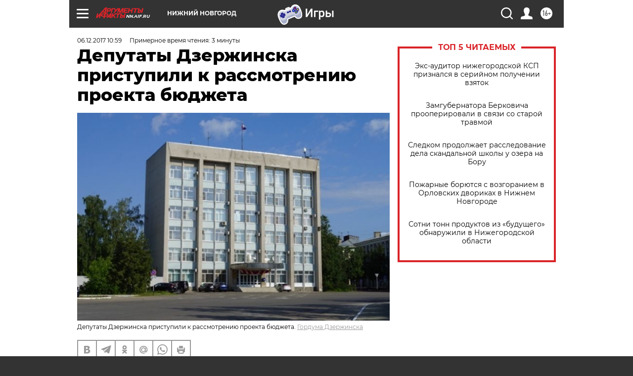

--- FILE ---
content_type: text/html; charset=UTF-8
request_url: https://nn.aif.ru/money/details/deputaty_dzerzhinska_pristupili_k_rassmotreniyu_proekta_byudzheta
body_size: 27550
content:
<!DOCTYPE html>
<!--[if IE 8]><html class="ie8"> <![endif]-->
<!--[if gt IE 8]><!--><html lang="ru"> <!--<![endif]-->
<head>
    <!-- created_at 23-01-2026 23:06:12 -->
    <script>
        window.isIndexPage = 0;
        window.isMobileBrowser = 0;
        window.disableSidebarCut = 1;
        window.bannerDebugMode = 0;
    </script>

                
                                    <meta http-equiv="Content-Type" content="text/html; charset=utf-8" >
<meta name="format-detection" content="telephone=no" >
<meta name="viewport" content="width=device-width, user-scalable=no, initial-scale=1.0, maximum-scale=1.0, minimum-scale=1.0" >
<meta http-equiv="X-UA-Compatible" content="IE=edge,chrome=1" >
<meta name="HandheldFriendly" content="true" >
<meta name="format-detection" content="telephone=no" >
<meta name="theme-color" content="#ffffff" >
<meta name="description" content="Народные избранники обратили внимание на недофинансирование сферы экологии, проблемы с уборкой дорог" >
<meta name="keywords" content="Гордума Дзержинска,бюджет города" >
<meta name="article:published_time" content="2017-12-06T07:59:28+0300" >
<meta property="og:title" content="Депутаты Дзержинска приступили к рассмотрению проекта бюджета" >
<meta property="og:description" content="Народные избранники обратили внимание на недофинансирование сферы экологии, проблемы с уборкой дорог" >
<meta property="og:type" content="article" >
<meta property="og:image" content="https://aif-s3.aif.ru/images/013/121/c6fc506b720c5d8978314ce06dce17c8.JPG" >
<meta property="og:url" content="https://nn.aif.ru/money/details/deputaty_dzerzhinska_pristupili_k_rassmotreniyu_proekta_byudzheta" >
<meta property="og:site_name" content="AiF" >
<meta property="twitter:card" content="summary_large_image" >
<meta property="twitter:site" content="@aifonline" >
<meta property="twitter:title" content="Депутаты Дзержинска приступили к рассмотрению проекта бюджета" >
<meta property="twitter:description" content="Народные избранники обратили внимание на недофинансирование сферы экологии, проблемы с уборкой дорог" >
<meta property="twitter:creator" content="@aifonline" >
<meta property="twitter:image:src" content="https://aif-s3.aif.ru/images/013/121/c6fc506b720c5d8978314ce06dce17c8.JPG" >
<meta property="twitter:domain" content="https://nn.aif.ru/money/details/deputaty_dzerzhinska_pristupili_k_rassmotreniyu_proekta_byudzheta" >
<meta name="facebook-domain-verification" content="jiqbwww7rrqnwzjkizob7wrpmgmwq3" >
        <title>Депутаты Дзержинска приступили к рассмотрению проекта бюджета | АиФ Нижний Новгород</title>    <link rel="shortcut icon" type="image/x-icon" href="/favicon.ico" />
    <link rel="icon" type="image/svg+xml" href="/favicon.svg">
    
    <link rel="preload" href="/redesign2018/fonts/montserrat-v15-latin-ext_latin_cyrillic-ext_cyrillic-regular.woff2" as="font" type="font/woff2" crossorigin>
    <link rel="preload" href="/redesign2018/fonts/montserrat-v15-latin-ext_latin_cyrillic-ext_cyrillic-italic.woff2" as="font" type="font/woff2" crossorigin>
    <link rel="preload" href="/redesign2018/fonts/montserrat-v15-latin-ext_latin_cyrillic-ext_cyrillic-700.woff2" as="font" type="font/woff2" crossorigin>
    <link rel="preload" href="/redesign2018/fonts/montserrat-v15-latin-ext_latin_cyrillic-ext_cyrillic-700italic.woff2" as="font" type="font/woff2" crossorigin>
    <link rel="preload" href="/redesign2018/fonts/montserrat-v15-latin-ext_latin_cyrillic-ext_cyrillic-800.woff2" as="font" type="font/woff2" crossorigin>
    <link href="https://nn.aif.ru/amp/money/details/deputaty_dzerzhinska_pristupili_k_rassmotreniyu_proekta_byudzheta" rel="amphtml" >
<link href="https://nn.aif.ru/money/details/deputaty_dzerzhinska_pristupili_k_rassmotreniyu_proekta_byudzheta" rel="canonical" >
<link href="https://nn.aif.ru/redesign2018/css/style.css?5a7" media="all" rel="stylesheet" type="text/css" >
<link href="https://nn.aif.ru/img/icon/apple_touch_icon_57x57.png?5a7" rel="apple-touch-icon" sizes="57x57" >
<link href="https://nn.aif.ru/img/icon/apple_touch_icon_114x114.png?5a7" rel="apple-touch-icon" sizes="114x114" >
<link href="https://nn.aif.ru/img/icon/apple_touch_icon_72x72.png?5a7" rel="apple-touch-icon" sizes="72x72" >
<link href="https://nn.aif.ru/img/icon/apple_touch_icon_144x144.png?5a7" rel="apple-touch-icon" sizes="144x144" >
<link href="https://nn.aif.ru/img/icon/apple-touch-icon.png?5a7" rel="apple-touch-icon" sizes="180x180" >
<link href="https://nn.aif.ru/img/icon/favicon-32x32.png?5a7" rel="icon" type="image/png" sizes="32x32" >
<link href="https://nn.aif.ru/img/icon/favicon-16x16.png?5a7" rel="icon" type="image/png" sizes="16x16" >
<link href="https://nn.aif.ru/img/manifest.json?5a7" rel="manifest" >
<link href="https://nn.aif.ru/img/safari-pinned-tab.svg?5a7" rel="mask-icon" color="#d55b5b" >
<link href="https://ads.betweendigital.com" rel="preconnect" crossorigin="" >
        <script type="text/javascript">
    //<!--
    var isRedesignPage = true;    //-->
</script>
<script type="text/javascript" src="https://nn.aif.ru/js/output/jquery.min.js?5a7"></script>
<script type="text/javascript" src="https://nn.aif.ru/js/output/header_scripts.js?5a7"></script>
<script type="text/javascript">
    //<!--
    var _sf_startpt=(new Date()).getTime()    //-->
</script>
<script type="application/ld+json">
    {"@context":"https:\/\/schema.org","@type":"BreadcrumbList","itemListElement":[{"@type":"ListItem","position":1,"name":"\u0410\u0440\u0433\u0443\u043c\u0435\u043d\u0442\u044b \u0438 \u0424\u0430\u043a\u0442\u044b","item":"https:\/\/nn.aif.ru\/"},{"@type":"ListItem","position":2,"name":"\u042d\u041a\u041e\u041d\u041e\u041c\u0418\u041a\u0410","item":"https:\/\/nn.aif.ru\/money"},{"@type":"ListItem","position":3,"name":"\u042d\u043a\u043e\u043d\u043e\u043c\u0438\u043a\u0430","item":"https:\/\/nn.aif.ru\/money\/details"},{"@type":"ListItem","position":4,"name":"\u0414\u0435\u043f\u0443\u0442\u0430\u0442\u044b \u0414\u0437\u0435\u0440\u0436\u0438\u043d\u0441\u043a\u0430 \u043f\u0440\u0438\u0441\u0442\u0443\u043f\u0438\u043b\u0438 \u043a \u0440\u0430\u0441\u0441\u043c\u043e\u0442\u0440\u0435\u043d\u0438\u044e \u043f\u0440\u043e\u0435\u043a\u0442\u0430 \u0431\u044e\u0434\u0436\u0435\u0442\u0430","item":"https:\/\/nn.aif.ru\/money\/details\/deputaty_dzerzhinska_pristupili_k_rassmotreniyu_proekta_byudzheta"}]}</script>
<script type="text/javascript" src="https://yastatic.net/s3/passport-sdk/autofill/v1/sdk-suggest-with-polyfills-latest.js?5a7"></script>
<script type="text/javascript">
    //<!--
    window.YandexAuthParams = {"oauthQueryParams":{"client_id":"b104434ccf5a4638bdfe8a9101264f3c","response_type":"code","redirect_uri":"https:\/\/aif.ru\/oauth\/yandex\/callback"},"tokenPageOrigin":"https:\/\/aif.ru"};    //-->
</script>
<script type="text/javascript">
    //<!--
    function AdFox_getWindowSize() {
    var winWidth,winHeight;
	if( typeof( window.innerWidth ) == 'number' ) {
		//Non-IE
		winWidth = window.innerWidth;
		winHeight = window.innerHeight;
	} else if( document.documentElement && ( document.documentElement.clientWidth || document.documentElement.clientHeight ) ) {
		//IE 6+ in 'standards compliant mode'
		winWidth = document.documentElement.clientWidth;
		winHeight = document.documentElement.clientHeight;
	} else if( document.body && ( document.body.clientWidth || document.body.clientHeight ) ) {
		//IE 4 compatible
		winWidth = document.body.clientWidth;
		winHeight = document.body.clientHeight;
	}
	return {"width":winWidth, "height":winHeight};
}//END function AdFox_getWindowSize

function AdFox_getElementPosition(elemId){
    var elem;
    
    if (document.getElementById) {
		elem = document.getElementById(elemId);
	}
	else if (document.layers) {
		elem = document.elemId;
	}
	else if (document.all) {
		elem = document.all.elemId;
	}
    var w = elem.offsetWidth;
    var h = elem.offsetHeight;	
    var l = 0;
    var t = 0;
	
    while (elem)
    {
        l += elem.offsetLeft;
        t += elem.offsetTop;
        elem = elem.offsetParent;
    }

    return {"left":l, "top":t, "width":w, "height":h};
} //END function AdFox_getElementPosition

function AdFox_getBodyScrollTop(){
	return self.pageYOffset || (document.documentElement && document.documentElement.scrollTop) || (document.body && document.body.scrollTop);
} //END function AdFox_getBodyScrollTop

function AdFox_getBodyScrollLeft(){
	return self.pageXOffset || (document.documentElement && document.documentElement.scrollLeft) || (document.body && document.body.scrollLeft);
}//END function AdFox_getBodyScrollLeft

function AdFox_Scroll(elemId,elemSrc){
   var winPos = AdFox_getWindowSize();
   var winWidth = winPos.width;
   var winHeight = winPos.height;
   var scrollY = AdFox_getBodyScrollTop();
   var scrollX =  AdFox_getBodyScrollLeft();
   var divId = 'AdFox_banner_'+elemId;
   var ltwhPos = AdFox_getElementPosition(divId);
   var lPos = ltwhPos.left;
   var tPos = ltwhPos.top;

   if(scrollY+winHeight+5 >= tPos && scrollX+winWidth+5 >= lPos){
      AdFox_getCodeScript(1,elemId,elemSrc);
	  }else{
	     setTimeout('AdFox_Scroll('+elemId+',"'+elemSrc+'");',100);
	  }
}//End function AdFox_Scroll    //-->
</script>
<script type="text/javascript">
    //<!--
    function AdFox_SetLayerVis(spritename,state){
   document.getElementById(spritename).style.visibility=state;
}

function AdFox_Open(AF_id){
   AdFox_SetLayerVis('AdFox_DivBaseFlash_'+AF_id, "hidden");
   AdFox_SetLayerVis('AdFox_DivOverFlash_'+AF_id, "visible");
}

function AdFox_Close(AF_id){
   AdFox_SetLayerVis('AdFox_DivOverFlash_'+AF_id, "hidden");
   AdFox_SetLayerVis('AdFox_DivBaseFlash_'+AF_id, "visible");
}

function AdFox_getCodeScript(AF_n,AF_id,AF_src){
   var AF_doc;
   if(AF_n<10){
      try{
	     if(document.all && !window.opera){
		    AF_doc = window.frames['AdFox_iframe_'+AF_id].document;
			}else if(document.getElementById){
			         AF_doc = document.getElementById('AdFox_iframe_'+AF_id).contentDocument;
					 }
		 }catch(e){}
    if(AF_doc){
	   AF_doc.write('<scr'+'ipt type="text/javascript" src="'+AF_src+'"><\/scr'+'ipt>');
	   }else{
	      setTimeout('AdFox_getCodeScript('+(++AF_n)+','+AF_id+',"'+AF_src+'");', 100);
		  }
		  }
}

function adfoxSdvigContent(banID, flashWidth, flashHeight){
	var obj = document.getElementById('adfoxBanner'+banID).style;
	if (flashWidth == '100%') obj.width = flashWidth;
	    else obj.width = flashWidth + "px";
	if (flashHeight == '100%') obj.height = flashHeight;
	    else obj.height = flashHeight + "px";
}

function adfoxVisibilityFlash(banName, flashWidth, flashHeight){
    	var obj = document.getElementById(banName).style;
	if (flashWidth == '100%') obj.width = flashWidth;
	    else obj.width = flashWidth + "px";
	if (flashHeight == '100%') obj.height = flashHeight;
	    else obj.height = flashHeight + "px";
}

function adfoxStart(banID, FirShowFlNum, constVisFlashFir, sdvigContent, flash1Width, flash1Height, flash2Width, flash2Height){
	if (FirShowFlNum == 1) adfoxVisibilityFlash('adfoxFlash1'+banID, flash1Width, flash1Height);
	    else if (FirShowFlNum == 2) {
		    adfoxVisibilityFlash('adfoxFlash2'+banID, flash2Width, flash2Height);
	        if (constVisFlashFir == 'yes') adfoxVisibilityFlash('adfoxFlash1'+banID, flash1Width, flash1Height);
		    if (sdvigContent == 'yes') adfoxSdvigContent(banID, flash2Width, flash2Height);
		        else adfoxSdvigContent(banID, flash1Width, flash1Height);
	}
}

function adfoxOpen(banID, constVisFlashFir, sdvigContent, flash2Width, flash2Height){
	var aEventOpenClose = new Image();
	var obj = document.getElementById("aEventOpen"+banID);
	if (obj) aEventOpenClose.src =  obj.title+'&rand='+Math.random()*1000000+'&prb='+Math.random()*1000000;
	adfoxVisibilityFlash('adfoxFlash2'+banID, flash2Width, flash2Height);
	if (constVisFlashFir != 'yes') adfoxVisibilityFlash('adfoxFlash1'+banID, 1, 1);
	if (sdvigContent == 'yes') adfoxSdvigContent(banID, flash2Width, flash2Height);
}


function adfoxClose(banID, constVisFlashFir, sdvigContent, flash1Width, flash1Height){
	var aEventOpenClose = new Image();
	var obj = document.getElementById("aEventClose"+banID);
	if (obj) aEventOpenClose.src =  obj.title+'&rand='+Math.random()*1000000+'&prb='+Math.random()*1000000;
	adfoxVisibilityFlash('adfoxFlash2'+banID, 1, 1);
	if (constVisFlashFir != 'yes') adfoxVisibilityFlash('adfoxFlash1'+banID, flash1Width, flash1Height);
	if (sdvigContent == 'yes') adfoxSdvigContent(banID, flash1Width, flash1Height);
}    //-->
</script>
<script type="text/javascript" async="true" src="https://yandex.ru/ads/system/header-bidding.js?5a7"></script>
<script type="text/javascript" src="https://ad.mail.ru/static/sync-loader.js?5a7"></script>
<script type="text/javascript" async="true" src="https://cdn.skcrtxr.com/roxot-wrapper/js/roxot-manager.js?pid=42c21743-edce-4460-a03e-02dbaef8f162"></script>
<script type="text/javascript" src="https://cdn-rtb.sape.ru/js/uids.js?5a7"></script>
<script type="text/javascript">
    //<!--
        var adfoxBiddersMap = {
    "betweenDigital": "816043",
 "mediasniper": "2218745",
    "myTarget": "810102",
 "buzzoola": "1096246",
 "adfox_roden-media": "3373170",
    "videonow": "2966090", 
 "adfox_adsmart": "1463295",
  "Gnezdo": "3123512",
    "roxot": "3196121",
 "astralab": "2486209",
  "getintent": "3186204",
 "sape": "2758269",
 "adwile": "2733112",
 "hybrid": "2809332"
};
var syncid = window.rb_sync.id;
	  var biddersCpmAdjustmentMap = {
      'adfox_adsmart': 0.6,
	  'Gnezdo': 0.8,
	  'adwile': 0.8
  };

if (window.innerWidth >= 1024) {
var adUnits = [{
        "code": "adfox_153825256063495017",
  "sizes": [[300, 600], [240,400]],
        "bids": [{
                "bidder": "betweenDigital",
                "params": {
                    "placementId": "3235886"
                }
            },{
                "bidder": "myTarget",
                "params": {
                    "placementId": "555209",
"sendTargetRef": "true",
"additional": {
"fpid": syncid
}			
                }
            },{
                "bidder": "hybrid",
                "params": {
                    "placementId": "6582bbf77bc72f59c8b22f65"
                }
            },{
                "bidder": "buzzoola",
                "params": {
                    "placementId": "1252803"
                }
            },{
                "bidder": "videonow",
                "params": {
                    "placementId": "8503533"
                }
            },{
                    "bidder": "adfox_adsmart",
                    "params": {
						p1: 'cqguf',
						p2: 'hhro'
					}
            },{
                    "bidder": "roxot",
                    "params": {
						placementId: '2027d57b-1cff-4693-9a3c-7fe57b3bcd1f',
						sendTargetRef: true
					}
            },{
                    "bidder": "mediasniper",
                    "params": {
						"placementId": "4417"
					}
            },{
                    "bidder": "Gnezdo",
                    "params": {
						"placementId": "354318"
					}
            },{
                    "bidder": "getintent",
                    "params": {
						"placementId": "215_V_aif.ru_D_Top_300x600"
					}
            },{
                    "bidder": "adfox_roden-media",
                    "params": {
						p1: "dilmj",
						p2: "emwl"
					}
            },{
                    "bidder": "astralab",
                    "params": {
						"placementId": "642ad3a28528b410c4990932"
					}
            }
        ]
    },{
        "code": "adfox_150719646019463024",
		"sizes": [[640,480], [640,360]],
        "bids": [{
                "bidder": "adfox_adsmart",
                    "params": {
						p1: 'cmqsb',
						p2: 'ul'
					}
            },{
                "bidder": "sape",
                "params": {
                    "placementId": "872427",
					additional: {
                       sapeFpUids: window.sapeRrbFpUids || []
                   }				
                }
            },{
                "bidder": "roxot",
                "params": {
                    placementId: '2b61dd56-9c9f-4c45-a5f5-98dd5234b8a1',
					sendTargetRef: true
                }
            },{
                "bidder": "getintent",
                "params": {
                    "placementId": "215_V_aif.ru_D_AfterArticle_640х480"
                }
            }
        ]
    },{
        "code": "adfox_149010055036832877",
		"sizes": [[970,250]],
		"bids": [{
                    "bidder": "adfox_roden-media",
                    "params": {
						p1: 'dilmi',
						p2: 'hfln'
					}
            },{
                    "bidder": "buzzoola",
                    "params": {
						"placementId": "1252804"
					}
            },{
                    "bidder": "getintent",
                    "params": {
						"placementId": "215_V_aif.ru_D_Billboard_970x250"
					}
            },{
                "bidder": "astralab",
                "params": {
                    "placementId": "67bf071f4e6965fa7b30fea3"
                }
            },{
                    "bidder": "hybrid",
                    "params": {
						"placementId": "6582bbf77bc72f59c8b22f66"
					}
            },{
                    "bidder": "myTarget",
                    "params": {
						"placementId": "1462991",
"sendTargetRef": "true",
"additional": {
"fpid": syncid
}			
					}
            }			           
        ]        
    },{
        "code": "adfox_149874332414246474",
		"sizes": [[640,360], [300,250], [640,480]],
		"codeType": "combo",
		"bids": [{
                "bidder": "mediasniper",
                "params": {
                    "placementId": "4419"
                }
            },{
                "bidder": "buzzoola",
                "params": {
                    "placementId": "1220692"
                }
            },{
                "bidder": "astralab",
                "params": {
                    "placementId": "66fd25eab13381b469ae4b39"
                }
            },
			{
                    "bidder": "betweenDigital",
                    "params": {
						"placementId": "4502825"
					}
            }
			           
        ]        
    },{
        "code": "adfox_149848658878716687",
		"sizes": [[300,600], [240,400]],
        "bids": [{
                "bidder": "betweenDigital",
                "params": {
                    "placementId": "3377360"
                }
            },{
                "bidder": "roxot",
                "params": {
                    placementId: 'fdaba944-bdaa-4c63-9dd3-af12fc6afbf8',
					sendTargetRef: true
                }
            },{
                "bidder": "sape",
                "params": {
                    "placementId": "872425",
					additional: {
                       sapeFpUids: window.sapeRrbFpUids || []
                   }
                }
            },{
                "bidder": "adwile",
                "params": {
                    "placementId": "27990"
                }
            }
        ]        
    }
],
	syncPixels = [{
    bidder: 'hybrid',
    pixels: [
    "https://www.tns-counter.ru/V13a****idsh_ad/ru/CP1251/tmsec=idsh_dis/",
    "https://www.tns-counter.ru/V13a****idsh_vid/ru/CP1251/tmsec=idsh_aifru-hbrdis/",
    "https://mc.yandex.ru/watch/66716692?page-url=aifru%3Futm_source=dis_hybrid_default%26utm_medium=%26utm_campaign=%26utm_content=%26utm_term=&page-ref="+window.location.href
]
  }
  ];
} else if (window.innerWidth < 1024) {
var adUnits = [{
        "code": "adfox_14987283079885683",
		"sizes": [[300,250], [300,240]],
        "bids": [{
                "bidder": "betweenDigital",
                "params": {
                    "placementId": "2492448"
                }
            },{
                "bidder": "myTarget",
                "params": {
                    "placementId": "226830",
"sendTargetRef": "true",
"additional": {
"fpid": syncid
}			
                }
            },{
                "bidder": "hybrid",
                "params": {
                    "placementId": "6582bbf77bc72f59c8b22f64"
                }
            },{
                "bidder": "mediasniper",
                "params": {
                    "placementId": "4418"
                }
            },{
                "bidder": "buzzoola",
                "params": {
                    "placementId": "563787"
                }
            },{
                "bidder": "roxot",
                "params": {
                    placementId: '20bce8ad-3a5e-435a-964f-47be17e201cf',
					sendTargetRef: true
                }
            },{
                "bidder": "videonow",
                "params": {
                    "placementId": "2577490"
                }
            },{
                "bidder": "adfox_adsmart",
                    "params": {
						p1: 'cqmbg',
						p2: 'ul'
					}
            },{
                    "bidder": "Gnezdo",
                    "params": {
						"placementId": "354316"
					}
            },{
                    "bidder": "getintent",
                    "params": {
						"placementId": "215_V_aif.ru_M_Top_300x250"
					}
            },{
                    "bidder": "adfox_roden-media",
                    "params": {
						p1: "dilmx",
						p2: "hbts"
					}
            },{
                "bidder": "astralab",
                "params": {
                    "placementId": "642ad47d8528b410c4990933"
                }
            }			
        ]        
    },{
        "code": "adfox_153545578261291257",
		"bids": [{
                    "bidder": "sape",
                    "params": {
						"placementId": "872426",
					additional: {
                       sapeFpUids: window.sapeRrbFpUids || []
                   }
					}
            },{
                    "bidder": "roxot",
                    "params": {
						placementId: 'eb2ebb9c-1e7e-4c80-bef7-1e93debf197c',
						sendTargetRef: true
					}
            }
			           
        ]        
    },{
        "code": "adfox_165346609120174064",
		"sizes": [[320,100]],
		"bids": [            
            		{
                    "bidder": "buzzoola",
                    "params": {
						"placementId": "1252806"
					}
            },{
                    "bidder": "getintent",
                    "params": {
						"placementId": "215_V_aif.ru_M_FloorAd_320x100"
					}
            }
			           
        ]        
    },{
        "code": "adfox_155956315896226671",
		"bids": [            
            		{
                    "bidder": "buzzoola",
                    "params": {
						"placementId": "1252805"
					}
            },{
                    "bidder": "sape",
                    "params": {
						"placementId": "887956",
					additional: {
                       sapeFpUids: window.sapeRrbFpUids || []
                   }
					}
            },{
                    "bidder": "myTarget",
                    "params": {
						"placementId": "821424",
"sendTargetRef": "true",
"additional": {
"fpid": syncid
}			
					}
            }
			           
        ]        
    },{
        "code": "adfox_149874332414246474",
		"sizes": [[640,360], [300,250], [640,480]],
		"codeType": "combo",
		"bids": [{
                "bidder": "adfox_roden-media",
                "params": {
					p1: 'dilmk',
					p2: 'hfiu'
				}
            },{
                "bidder": "mediasniper",
                "params": {
                    "placementId": "4419"
                }
            },{
                "bidder": "roxot",
                "params": {
                    placementId: 'ba25b33d-cd61-4c90-8035-ea7d66f011c6',
					sendTargetRef: true
                }
            },{
                "bidder": "adwile",
                "params": {
                    "placementId": "27991"
                }
            },{
                    "bidder": "Gnezdo",
                    "params": {
						"placementId": "354317"
					}
            },{
                    "bidder": "getintent",
                    "params": {
						"placementId": "215_V_aif.ru_M_Comboblock_300x250"
					}
            },{
                    "bidder": "astralab",
                    "params": {
						"placementId": "66fd260fb13381b469ae4b3f"
					}
            },{
                    "bidder": "betweenDigital",
                    "params": {
						"placementId": "4502825"
					}
            }
			]        
    }
],
	syncPixels = [
  {
    bidder: 'hybrid',
    pixels: [
    "https://www.tns-counter.ru/V13a****idsh_ad/ru/CP1251/tmsec=idsh_mob/",
    "https://www.tns-counter.ru/V13a****idsh_vid/ru/CP1251/tmsec=idsh_aifru-hbrmob/",
    "https://mc.yandex.ru/watch/66716692?page-url=aifru%3Futm_source=mob_hybrid_default%26utm_medium=%26utm_campaign=%26utm_content=%26utm_term=&page-ref="+window.location.href
]
  }
  ];
}
var userTimeout = 1500;
window.YaHeaderBiddingSettings = {
    biddersMap: adfoxBiddersMap,
	biddersCpmAdjustmentMap: biddersCpmAdjustmentMap,
    adUnits: adUnits,
    timeout: userTimeout,
    syncPixels: syncPixels	
};    //-->
</script>
<script type="text/javascript">
    //<!--
    window.yaContextCb = window.yaContextCb || []    //-->
</script>
<script type="text/javascript" async="true" src="https://yandex.ru/ads/system/context.js?5a7"></script>
<script type="text/javascript">
    //<!--
    window.EventObserver = {
    observers: {},

    subscribe: function (name, fn) {
        if (!this.observers.hasOwnProperty(name)) {
            this.observers[name] = [];
        }
        this.observers[name].push(fn)
    },
    
    unsubscribe: function (name, fn) {
        if (!this.observers.hasOwnProperty(name)) {
            return;
        }
        this.observers[name] = this.observers[name].filter(function (subscriber) {
            return subscriber !== fn
        })
    },
    
    broadcast: function (name, data) {
        if (!this.observers.hasOwnProperty(name)) {
            return;
        }
        this.observers[name].forEach(function (subscriber) {
            return subscriber(data)
        })
    }
};    //-->
</script>    
    <script>
  var adcm_config ={
    id:1064,
    platformId: 64,
    init: function () {
      window.adcm.call();
    }
  };
</script>
<script src="https://tag.digitaltarget.ru/adcm.js" async></script>    <meta name="yandex-verification" content="d50e5de5d168677b" /><meta name="google-site-verification" content="U62sDHlgue3osrNGy7cOyUkCYoiceFwcIM0im-6tbbE" />    <link rel="stylesheet" type="text/css" media="print" href="https://nn.aif.ru/redesign2018/css/print.css?5a7" />
    <base href=""/>
</head><body class="region__nn ">
<div class="overlay"></div>
<!-- Rating@Mail.ru counter -->
<script type="text/javascript">
var _tmr = window._tmr || (window._tmr = []);
_tmr.push({id: "59428", type: "pageView", start: (new Date()).getTime()});
(function (d, w, id) {
  if (d.getElementById(id)) return;
  var ts = d.createElement("script"); ts.type = "text/javascript"; ts.async = true; ts.id = id;
  ts.src = "https://top-fwz1.mail.ru/js/code.js";
  var f = function () {var s = d.getElementsByTagName("script")[0]; s.parentNode.insertBefore(ts, s);};
  if (w.opera == "[object Opera]") { d.addEventListener("DOMContentLoaded", f, false); } else { f(); }
})(document, window, "topmailru-code");
</script><noscript><div>
<img src="https://top-fwz1.mail.ru/counter?id=59428;js=na" style="border:0;position:absolute;left:-9999px;" alt="Top.Mail.Ru" />
</div></noscript>
<!-- //Rating@Mail.ru counter -->



<div class="container white_bg" id="container">
    
        <noindex><div class="adv_content bp__body_first adwrapper"><div class="banner_params hide" data-params="{&quot;id&quot;:5465,&quot;num&quot;:1,&quot;place&quot;:&quot;body_first&quot;}"></div>
<!--AdFox START-->
<!--aif_direct-->
<!--Площадка: AIF_fullscreen/catfish / * / *-->
<!--Тип баннера: CatFish-->
<!--Расположение: <верх страницы>-->
<div id="adfox_155956532411722131"></div>
<script>
window.yaContextCb.push(()=>{
    Ya.adfoxCode.create({
      ownerId: 249933,
        containerId: 'adfox_155956532411722131',
type: 'fullscreen',
platform: 'desktop',
        params: {
            pp: 'g',
            ps: 'didj',
            p2: 'gkue',
            puid1: ''
        }
    });
});
</script></div></noindex>
        
        <!--баннер над шапкой--->
                <div class="banner_box">
            <div class="main_banner">
                <noindex><div class="adv_content bp__header no_portr cont_center adwrapper no_mob"><div class="banner_params hide" data-params="{&quot;id&quot;:1500,&quot;num&quot;:1,&quot;place&quot;:&quot;header&quot;}"></div>
<center data-slot="1500">

<!--AdFox START-->
<!--aif_direct-->
<!--Площадка: AIF.ru / * / *-->
<!--Тип баннера: Background-->
<!--Расположение: <верх страницы>-->
<div id="adfox_149010055036832877"></div>
<script>
window.yaContextCb.push(()=>{
    Ya.adfoxCode.create({
      ownerId: 249933,
        containerId: 'adfox_149010055036832877',
        params: {
            pp: 'g',
            ps: 'chxs',
            p2: 'fmis'
          
        }
    });
});
</script>

<script>
$(document).ready(function() {
$('#container').addClass('total_branb_no_top');
 });
</script>
<style>
body > a[style] {position:fixed !important;}
</style> 
  


</center></div></noindex>            </div>
        </div>
                <!--//баннер  над шапкой--->

    <script>
	currentUser = new User();
</script>

<header class="header">
    <div class="count_box_nodisplay">
    <div class="couter_block"><!--LiveInternet counter-->
<script type="text/javascript"><!--
document.write("<img src='https://counter.yadro.ru//hit;AIF?r"+escape(document.referrer)+((typeof(screen)=="undefined")?"":";s"+screen.width+"*"+screen.height+"*"+(screen.colorDepth?screen.colorDepth:screen.pixelDepth))+";u"+escape(document.URL)+";h"+escape(document.title.substring(0,80))+";"+Math.random()+"' width=1 height=1 alt=''>");
//--></script><!--/LiveInternet--></div></div>    <div class="topline">
    <a href="#" class="burger openCloser">
        <div class="burger__wrapper">
            <span class="burger__line"></span>
            <span class="burger__line"></span>
            <span class="burger__line"></span>
        </div>
    </a>

    
    <a href="/" class="logo_box">
                <img width="96" height="22" src="https://nn.aif.ru/redesign2018/img/logo.svg?5a7" alt="Аргументы и Факты">
        <div class="region_url">
            nn.aif.ru        </div>
            </a>
    <div itemscope itemtype="http://schema.org/Organization" class="schema_org">
        <img itemprop="logo" src="https://nn.aif.ru/redesign2018/img/logo.svg?5a7" />
        <a itemprop="url" href="/"></a>
        <meta itemprop="name" content="АО «Аргументы и Факты»" />
        <div itemprop="address" itemscope itemtype="http://schema.org/PostalAddress">
            <meta itemprop="postalCode" content="101000" />
            <meta itemprop="addressLocality" content="Москва" />
            <meta itemprop="streetAddress" content="ул. Мясницкая, д. 42"/>
            <meta itemprop="addressCountry" content="RU"/>
            <a itemprop="telephone" href="tel:+74956465757">+7 (495) 646 57 57</a>
        </div>
    </div>
    <div class="age16 age16_topline">16+</div>
    <a href="#" class="region regionOpenCloser">
        <img width="19" height="25" src="https://nn.aif.ru/redesign2018/img/location.svg?5a7"><span>Нижний Новгород</span>
    </a>
    <div class="topline__slot">
         <noindex><div class="adv_content bp__header_in_topline adwrapper"><div class="banner_params hide" data-params="{&quot;id&quot;:6014,&quot;num&quot;:1,&quot;place&quot;:&quot;header_in_topline&quot;}"></div>
<a href="https://aif.ru/onlinegames?utm_source=aif&utm_medium=banner&utm_campaign=games">
  <img src="https://static1-repo.aif.ru/1/ce/3222991/243b17d0964e68617fe6015e07883e97.webp"
       border="0" width="200" height="56" alt="Игры — АиФ Онлайн">
</a></div></noindex>    </div>

    <!--a class="topline__hashtag" href="https://aif.ru/health/coronavirus/?utm_medium=header&utm_content=covid&utm_source=aif">#остаемсядома</a-->
    <div class="auth_user_status_js">
        <a href="#" class="user auth_link_login_js auth_open_js"><img width="24" height="24" src="https://nn.aif.ru/redesign2018/img/user_ico.svg?5a7"></a>
        <a href="/profile" class="user auth_link_profile_js" style="display: none"><img width="24" height="24" src="https://nn.aif.ru/redesign2018/img/user_ico.svg?5a7"></a>
    </div>
    <div class="search_box">
        <a href="#" class="search_ico searchOpener">
            <img width="24" height="24" src="https://nn.aif.ru/redesign2018/img/search_ico.svg?5a7">
        </a>
        <div class="search_input">
            <form action="/search" id="search_form1">
                <input type="text" name="text" maxlength="50"/>
            </form>
        </div>
    </div>
</div>

<div class="fixed_menu topline">
    <div class="cont_center">
        <a href="#" class="burger openCloser">
            <div class="burger__wrapper">
                <span class="burger__line"></span>
                <span class="burger__line"></span>
                <span class="burger__line"></span>
            </div>
        </a>
        <a href="/" class="logo_box">
                        <img width="96" height="22" src="https://nn.aif.ru/redesign2018/img/logo.svg?5a7" alt="Аргументы и Факты">
            <div class="region_url">
                nn.aif.ru            </div>
                    </a>
        <div class="age16 age16_topline">16+</div>
        <a href="/" class="region regionOpenCloser">
            <img width="19" height="25" src="https://nn.aif.ru/redesign2018/img/location.svg?5a7">
            <span>Нижний Новгород</span>
        </a>
        <div class="topline__slot">
            <noindex><div class="adv_content bp__header_in_topline adwrapper"><div class="banner_params hide" data-params="{&quot;id&quot;:6014,&quot;num&quot;:1,&quot;place&quot;:&quot;header_in_topline&quot;}"></div>
<a href="https://aif.ru/onlinegames?utm_source=aif&utm_medium=banner&utm_campaign=games">
  <img src="https://static1-repo.aif.ru/1/ce/3222991/243b17d0964e68617fe6015e07883e97.webp"
       border="0" width="200" height="56" alt="Игры — АиФ Онлайн">
</a></div></noindex>        </div>

        <!--a class="topline__hashtag" href="https://aif.ru/health/coronavirus/?utm_medium=header&utm_content=covid&utm_source=aif">#остаемсядома</a-->
        <div class="auth_user_status_js">
            <a href="#" class="user auth_link_login_js auth_open_js"><img width="24" height="24" src="https://nn.aif.ru/redesign2018/img/user_ico.svg?5a7"></a>
            <a href="/profile" class="user auth_link_profile_js" style="display: none"><img width="24" height="24" src="https://nn.aif.ru/redesign2018/img/user_ico.svg?5a7"></a>
        </div>
        <div class="search_box">
            <a href="#" class="search_ico searchOpener">
                <img width="24" height="24" src="https://nn.aif.ru/redesign2018/img/search_ico.svg?5a7">
            </a>
            <div class="search_input">
                <form action="/search">
                    <input type="text" name="text" maxlength="50" >
                </form>
            </div>
        </div>
    </div>
</div>    <div class="regions_box">
    <nav class="cont_center">
        <ul class="regions">
            <li><a href="https://aif.ru?from_menu=1">ФЕДЕРАЛЬНЫЙ</a></li>
            <li><a href="https://spb.aif.ru">САНКТ-ПЕТЕРБУРГ</a></li>

            
                                    <li><a href="https://adigea.aif.ru">Адыгея</a></li>
                
            
                                    <li><a href="https://arh.aif.ru">Архангельск</a></li>
                
            
                
            
                
            
                                    <li><a href="https://astrakhan.aif.ru">Астрахань</a></li>
                
            
                                    <li><a href="https://altai.aif.ru">Барнаул</a></li>
                
            
                                    <li><a href="https://aif.by">Беларусь</a></li>
                
            
                                    <li><a href="https://bel.aif.ru">Белгород</a></li>
                
            
                
            
                                    <li><a href="https://bryansk.aif.ru">Брянск</a></li>
                
            
                                    <li><a href="https://bur.aif.ru">Бурятия</a></li>
                
            
                                    <li><a href="https://vl.aif.ru">Владивосток</a></li>
                
            
                                    <li><a href="https://vlad.aif.ru">Владимир</a></li>
                
            
                                    <li><a href="https://vlg.aif.ru">Волгоград</a></li>
                
            
                                    <li><a href="https://vologda.aif.ru">Вологда</a></li>
                
            
                                    <li><a href="https://vrn.aif.ru">Воронеж</a></li>
                
            
                
            
                                    <li><a href="https://dag.aif.ru">Дагестан</a></li>
                
            
                
            
                                    <li><a href="https://ivanovo.aif.ru">Иваново</a></li>
                
            
                                    <li><a href="https://irk.aif.ru">Иркутск</a></li>
                
            
                                    <li><a href="https://kazan.aif.ru">Казань</a></li>
                
            
                                    <li><a href="https://kzaif.kz">Казахстан</a></li>
                
            
                
            
                                    <li><a href="https://klg.aif.ru">Калининград</a></li>
                
            
                
            
                                    <li><a href="https://kaluga.aif.ru">Калуга</a></li>
                
            
                                    <li><a href="https://kamchatka.aif.ru">Камчатка</a></li>
                
            
                
            
                                    <li><a href="https://karel.aif.ru">Карелия</a></li>
                
            
                                    <li><a href="https://kirov.aif.ru">Киров</a></li>
                
            
                                    <li><a href="https://komi.aif.ru">Коми</a></li>
                
            
                                    <li><a href="https://kostroma.aif.ru">Кострома</a></li>
                
            
                                    <li><a href="https://kuban.aif.ru">Краснодар</a></li>
                
            
                                    <li><a href="https://krsk.aif.ru">Красноярск</a></li>
                
            
                                    <li><a href="https://krym.aif.ru">Крым</a></li>
                
            
                                    <li><a href="https://kuzbass.aif.ru">Кузбасс</a></li>
                
            
                
            
                
            
                                    <li><a href="https://aif.kg">Кыргызстан</a></li>
                
            
                                    <li><a href="https://mar.aif.ru">Марий Эл</a></li>
                
            
                                    <li><a href="https://saransk.aif.ru">Мордовия</a></li>
                
            
                                    <li><a href="https://murmansk.aif.ru">Мурманск</a></li>
                
            
                
            
                                    <li><a href="https://nn.aif.ru">Нижний Новгород</a></li>
                
            
                                    <li><a href="https://nsk.aif.ru">Новосибирск</a></li>
                
            
                
            
                                    <li><a href="https://omsk.aif.ru">Омск</a></li>
                
            
                                    <li><a href="https://oren.aif.ru">Оренбург</a></li>
                
            
                                    <li><a href="https://penza.aif.ru">Пенза</a></li>
                
            
                                    <li><a href="https://perm.aif.ru">Пермь</a></li>
                
            
                                    <li><a href="https://pskov.aif.ru">Псков</a></li>
                
            
                                    <li><a href="https://rostov.aif.ru">Ростов-на-Дону</a></li>
                
            
                                    <li><a href="https://rzn.aif.ru">Рязань</a></li>
                
            
                                    <li><a href="https://samara.aif.ru">Самара</a></li>
                
            
                
            
                                    <li><a href="https://saratov.aif.ru">Саратов</a></li>
                
            
                                    <li><a href="https://sakhalin.aif.ru">Сахалин</a></li>
                
            
                
            
                                    <li><a href="https://smol.aif.ru">Смоленск</a></li>
                
            
                
            
                                    <li><a href="https://stav.aif.ru">Ставрополь</a></li>
                
            
                
            
                                    <li><a href="https://tver.aif.ru">Тверь</a></li>
                
            
                                    <li><a href="https://tlt.aif.ru">Тольятти</a></li>
                
            
                                    <li><a href="https://tomsk.aif.ru">Томск</a></li>
                
            
                                    <li><a href="https://tula.aif.ru">Тула</a></li>
                
            
                                    <li><a href="https://tmn.aif.ru">Тюмень</a></li>
                
            
                                    <li><a href="https://udm.aif.ru">Удмуртия</a></li>
                
            
                
            
                                    <li><a href="https://ul.aif.ru">Ульяновск</a></li>
                
            
                                    <li><a href="https://ural.aif.ru">Урал</a></li>
                
            
                                    <li><a href="https://ufa.aif.ru">Уфа</a></li>
                
            
                
            
                
            
                                    <li><a href="https://hab.aif.ru">Хабаровск</a></li>
                
            
                
            
                                    <li><a href="https://chv.aif.ru">Чебоксары</a></li>
                
            
                                    <li><a href="https://chel.aif.ru">Челябинск</a></li>
                
            
                                    <li><a href="https://chr.aif.ru">Черноземье</a></li>
                
            
                                    <li><a href="https://chita.aif.ru">Чита</a></li>
                
            
                                    <li><a href="https://ugra.aif.ru">Югра</a></li>
                
            
                                    <li><a href="https://yakutia.aif.ru">Якутия</a></li>
                
            
                                    <li><a href="https://yamal.aif.ru">Ямал</a></li>
                
            
                                    <li><a href="https://yar.aif.ru">Ярославль</a></li>
                
                    </ul>
    </nav>
</div>    <div class="top_menu_box">
    <div class="cont_center">
        <nav class="top_menu main_menu_wrapper_js">
                            <ul class="main_menu main_menu_js" id="rubrics">
                                    <li  class="menuItem top_level_item_js">

        <a  href="https://nn.aif.ru/news/region" title="Новости" id="custommenu-10212">Новости</a>
    
    </li>                                                <li  class="menuItem top_level_item_js">

        <span  title="Спецпроекты">Спецпроекты</span>
    
            <div class="subrubrics_box submenu_js">
            <ul>
                                                            <li  class="menuItem">

        <a  href="http://dobroe.aif.ru/" title="АиФ. Доброе сердце" id="custommenu-6506">АиФ. Доброе сердце</a>
    
    </li>                                                                                <li  class="menuItem">

        <a  href="https://nn.aif.ru/geroidzerzhinska/" title="«История Дзержинска — история моей семьи»" id="custommenu-11710">«История Дзержинска — история моей семьи»</a>
    
    </li>                                                                                <li  class="menuItem">

        <a  href="https://nn.aif.ru/naslednikikulibina/" title="Наследники Кулибина" id="custommenu-11476">Наследники Кулибина</a>
    
    </li>                                                                                <li  class="menuItem">

        <a  href="http://warletters.aif.ru/" title="Письма на фронт" id="custommenu-7840">Письма на фронт</a>
    
    </li>                                                                                <li  class="menuItem">

        <a  href="https://aif.ru/static/1965080" title="Детская книга войны" id="custommenu-8400">Детская книга войны</a>
    
    </li>                                                                                <li  class="menuItem">

        <a  href="https://aif.ru/special" title="Все спецпроекты" id="custommenu-9058">Все спецпроекты</a>
    
    </li>                                                </ul>
        </div>
    </li>                                                <li  class="menuItem top_level_item_js">

        <a  href="https://nn.aif.ru/gallery" title="Фотогалереи" id="custommenu-11215">Фотогалереи</a>
    
    </li>                                                <li  data-rubric_id="1207" class="menuItem top_level_item_js">

        <a  href="/health" title="ЗДОРОВЬЕ" id="custommenu-11210">ЗДОРОВЬЕ</a>
    
    </li>                                                <li  class="menuItem top_level_item_js">

        <a  href="https://nn.aif.ru/professii/" title="Выбор профессии 2021" id="custommenu-10758">Выбор профессии 2021</a>
    
    </li>                                                <li  class="menuItem top_level_item_js">

        <a  href="https://nn.aif.ru/spo80/" title="80 лет системе профобразования" id="custommenu-10498">80 лет системе профобразования</a>
    
    </li>                                                <li  class="menuItem top_level_item_js">

        <a  href="https://nn.aif.ru/dontknows/all" title="ВОПРОС-ОТВЕТ" id="custommenu-7353">ВОПРОС-ОТВЕТ</a>
    
    </li>                                                <li  data-rubric_id="1200" class="menuItem top_level_item_js">

        <a  href="/society" title="ОБЩЕСТВО" id="custommenu-4828">ОБЩЕСТВО</a>
    
            <div class="subrubrics_box submenu_js">
            <ul>
                                                            <li  data-rubric_id="1218" class="menuItem">

        <a  href="/society/persona" title="Персона" id="custommenu-4833">Персона</a>
    
    </li>                                                                                <li  data-rubric_id="1219" class="menuItem">

        <a  href="/society/details" title="События" id="custommenu-4834">События</a>
    
    </li>                                                </ul>
        </div>
    </li>                                                <li  data-rubric_id="1230" class="menuItem top_level_item_js">

        <a  href="/incidents" title="ПРОИСШЕСТВИЯ" id="custommenu-5575">ПРОИСШЕСТВИЯ</a>
    
            <div class="subrubrics_box submenu_js">
            <ul>
                                                            <li  data-rubric_id="1231" class="menuItem">

        <a  href="/incidents/details" title="Криминал" id="custommenu-6151">Криминал</a>
    
    </li>                                                                                <li  data-rubric_id="3511" class="menuItem">

        <a  href="/incidents/courthouse" title="Суды" id="custommenu-6152">Суды</a>
    
    </li>                                                                                <li  data-rubric_id="3512" class="menuItem">

        <a  href="/incidents/emergency" title="ЧП" id="custommenu-6153">ЧП</a>
    
    </li>                                                </ul>
        </div>
    </li>                                                <li  data-rubric_id="1201" class="menuItem top_level_item_js">

        <a  href="/politic" title="ПОЛИТИКА" id="custommenu-4829">ПОЛИТИКА</a>
    
            <div class="subrubrics_box submenu_js">
            <ul>
                                                            <li  data-rubric_id="1202" class="menuItem">

        <a  href="/politic/details" title="Законы и проекты" id="custommenu-4835">Законы и проекты</a>
    
    </li>                                                                                <li  data-rubric_id="1223" class="menuItem">

        <a  href="/politic/person" title="Персона" id="custommenu-4836">Персона</a>
    
    </li>                                                </ul>
        </div>
    </li>                                                <li  data-rubric_id="1210" class="menuItem top_level_item_js active">

        <a  href="/money" title="Деньги" id="custommenu-5734">Деньги</a>
    
            <div class="subrubrics_box submenu_js">
            <ul>
                                                            <li  data-rubric_id="1222" class="menuItem active">

        <a  href="/money/details" title="Экономика" id="custommenu-6154">Экономика</a>
    
    </li>                                                                                <li  data-rubric_id="1226" class="menuItem">

        <a  href="/money/finance" title="Финансы" id="custommenu-6155">Финансы</a>
    
    </li>                                                </ul>
        </div>
    </li>                                                <li  data-rubric_id="1203" class="menuItem top_level_item_js">

        <a  href="/culture" title="КУЛЬТУРА" id="custommenu-4830">КУЛЬТУРА</a>
    
            <div class="subrubrics_box submenu_js">
            <ul>
                                                            <li  data-rubric_id="1220" class="menuItem">

        <a  href="/culture/person" title="Персона" id="custommenu-4837">Персона</a>
    
    </li>                                                                                <li  data-rubric_id="1225" class="menuItem">

        <a  href="/culture/details" title="События" id="custommenu-4838">События</a>
    
    </li>                                                </ul>
        </div>
    </li>                                                <li  data-rubric_id="1208" class="menuItem top_level_item_js">

        <a  href="/sport" title="Спорт" id="custommenu-5707">Спорт</a>
    
            <div class="subrubrics_box submenu_js">
            <ul>
                                                            <li  data-rubric_id="1209" class="menuItem">

        <a  href="/sport/persona" title="Персона" id="custommenu-6156">Персона</a>
    
    </li>                                                                                <li  data-rubric_id="1213" class="menuItem">

        <a  href="/sport/details" title="Клубы" id="custommenu-6157">Клубы</a>
    
    </li>                                                </ul>
        </div>
    </li>                                            </ul>

            <ul id="projects" class="specprojects static_submenu_js"></ul>
            <div class="right_box">
                <div class="fresh_number">
    <h3>Свежий номер</h3>
    <a href="/gazeta/number/59282" class="number_box">
                    <img loading="lazy" src="https://aif-s3.aif.ru/images/044/748/66d6b9c5ccdd92d0f3a5e7787a935360.webp" width="91" height="120">
                <div class="text">
            № 3. 21/01/2026 <br /> Аргументы и Факты - Нижний Новгород        </div>
    </a>
</div>
<div class="links_box">
    <a href="/gazeta">Издания</a>
</div>
                <div class="sharings_box">
    <span>АиФ в социальных сетях</span>
    <ul class="soc">
                <li>
        <a href="https://vk.com/aif_nn" rel="nofollow" target="_blank">
            <img src="https://aif.ru/redesign2018/img/sharings/vk.svg">
        </a>
    </li>
            <li>
            <a class="rss_button_black" href="/rss/all.php" target="_blank">
                <img src="https://nn.aif.ru/redesign2018/img/sharings/waflya.svg?5a7" />
            </a>
        </li>
                <li>
        <a href="https://itunes.apple.com/ru/app/argumenty-i-fakty/id333210003?mt=8 " rel="nofollow" target="_blank">
            <img src="https://aif.ru/redesign2018/img/sharings/apple.svg">
        </a>
    </li>
        <li>
        <a href="https://play.google.com/store/apps/details?id=com.mobilein.aif&feature=search_result#?t=W251bGwsMSwxLDEsImNvbS5tb2JpbGVpbi5haWYiXQ" rel="nofollow" target="_blank">
            <img src="https://aif.ru/redesign2018/img/sharings/androd.svg">
        </a>
    </li>
    </ul>
</div>
            </div>
        </nav>
    </div>
</div></header>            	<div class="content_containers_wrapper_js">
        <div class="content_body  content_container_js">
            <div class="content">
                                <section class="article" itemscope itemtype="https://schema.org/NewsArticle">
    <div class="article_top">

        
        <div class="date">
          
<time itemprop="datePublished" datetime="2017-12-06T10:59 MSK+0300">
<a href="/all/2017-12-06">06.12.2017 10:59</a></time>
<time itemprop="dateModified" datetime="2021-03-10T09:56 MSK+0300"></time>                  </div>

        <div class="authors"></div>

        <div>Примерное время чтения: 3 минуты</div>
        <div class="viewed"><i class="eye"></i> <span>161</span></div>    </div>

    <h1 itemprop="headline">
        Депутаты Дзержинска приступили к рассмотрению проекта бюджета    </h1>

    
    
        
                    <div class="img_box">
            <a class="zoom_js" target="_blank" href="https://aif-s3.aif.ru/images/013/121/c6fc506b720c5d8978314ce06dce17c8.JPG">
                <img loading="lazy" itemprop="image" width="640" height="425" src="https://aif-s3.aif.ru/images/013/121/c6fc506b720c5d8978314ce06dce17c8.JPG" alt="Депутаты Дзержинска приступили к рассмотрению проекта бюджета."/>
            </a>

            <div class="img_descript">
                <span>Депутаты Дзержинска приступили к рассмотрению проекта бюджета.</span>  <a href=" http://www.dumadzr.ru/" rel="nofollow">Гордума Дзержинска</a>            </div>
        </div>
    

    
    <div class="article_sharings">
    <div class="sharing_item"><a href="https://vk.com/share.php?url=https%3A%2F%2Fnn.aif.ru%2Fmoney%2Fdetails%2Fdeputaty_dzerzhinska_pristupili_k_rassmotreniyu_proekta_byudzheta&title=%D0%94%D0%B5%D0%BF%D1%83%D1%82%D0%B0%D1%82%D1%8B+%D0%94%D0%B7%D0%B5%D1%80%D0%B6%D0%B8%D0%BD%D1%81%D0%BA%D0%B0+%D0%BF%D1%80%D0%B8%D1%81%D1%82%D1%83%D0%BF%D0%B8%D0%BB%D0%B8+%D0%BA+%D1%80%D0%B0%D1%81%D1%81%D0%BC%D0%BE%D1%82%D1%80%D0%B5%D0%BD%D0%B8%D1%8E+%D0%BF%D1%80%D0%BE%D0%B5%D0%BA%D1%82%D0%B0+%D0%B1%D1%8E%D0%B4%D0%B6%D0%B5%D1%82%D0%B0&image=https%3A%2F%2Faif-s3.aif.ru%2Fimages%2F013%2F121%2Fc6fc506b720c5d8978314ce06dce17c8.JPG&description=%D0%9D%D0%B0%D1%80%D0%BE%D0%B4%D0%BD%D1%8B%D0%B5+%D0%B8%D0%B7%D0%B1%D1%80%D0%B0%D0%BD%D0%BD%D0%B8%D0%BA%D0%B8+%D0%BE%D0%B1%D1%80%D0%B0%D1%82%D0%B8%D0%BB%D0%B8+%D0%B2%D0%BD%D0%B8%D0%BC%D0%B0%D0%BD%D0%B8%D0%B5+%D0%BD%D0%B0+%D0%BD%D0%B5%D0%B4%D0%BE%D1%84%D0%B8%D0%BD%D0%B0%D0%BD%D1%81%D0%B8%D1%80%D0%BE%D0%B2%D0%B0%D0%BD%D0%B8%D0%B5+%D1%81%D1%84%D0%B5%D1%80%D1%8B+%D1%8D%D0%BA%D0%BE%D0%BB%D0%BE%D0%B3%D0%B8%D0%B8%2C+%D0%BF%D1%80%D0%BE%D0%B1%D0%BB%D0%B5%D0%BC%D1%8B+%D1%81+%D1%83%D0%B1%D0%BE%D1%80%D0%BA%D0%BE%D0%B9+%D0%B4%D0%BE%D1%80%D0%BE%D0%B3" rel="nofollow" onclick="window.open(this.href, '_blank', 'scrollbars=0, resizable=1, menubar=0, left=100, top=100, width=550, height=440, toolbar=0, status=0');return false"><img src="https://aif.ru/redesign2018/img/sharings/vk_gray.svg" /></a></div>
<div class="sharing_item"><a href="https://t.me/share?url=https%3A%2F%2Fnn.aif.ru%2Fmoney%2Fdetails%2Fdeputaty_dzerzhinska_pristupili_k_rassmotreniyu_proekta_byudzheta&text=" rel="nofollow" onclick="window.open(this.href, '_blank', 'scrollbars=0, resizable=1, menubar=0, left=100, top=100, width=550, height=440, toolbar=0, status=0');return false"><img src="https://aif.ru/redesign2018/img/sharings/tg_gray.svg" /></a></div>
<div class="sharing_item"><a href="https://connect.ok.ru/offer?url=https%3A%2F%2Fnn.aif.ru%2Fmoney%2Fdetails%2Fdeputaty_dzerzhinska_pristupili_k_rassmotreniyu_proekta_byudzheta&title=%D0%94%D0%B5%D0%BF%D1%83%D1%82%D0%B0%D1%82%D1%8B+%D0%94%D0%B7%D0%B5%D1%80%D0%B6%D0%B8%D0%BD%D1%81%D0%BA%D0%B0+%D0%BF%D1%80%D0%B8%D1%81%D1%82%D1%83%D0%BF%D0%B8%D0%BB%D0%B8+%D0%BA+%D1%80%D0%B0%D1%81%D1%81%D0%BC%D0%BE%D1%82%D1%80%D0%B5%D0%BD%D0%B8%D1%8E+%D0%BF%D1%80%D0%BE%D0%B5%D0%BA%D1%82%D0%B0+%D0%B1%D1%8E%D0%B4%D0%B6%D0%B5%D1%82%D0%B0" rel="nofollow" onclick="window.open(this.href, '_blank', 'scrollbars=0, resizable=1, menubar=0, left=100, top=100, width=550, height=440, toolbar=0, status=0');return false"><img src="https://aif.ru/redesign2018/img/sharings/ok_gray.svg" /></a></div>
<div class="sharing_item"><a href="http://connect.mail.ru/share?url=https%3A%2F%2Fnn.aif.ru%2Fmoney%2Fdetails%2Fdeputaty_dzerzhinska_pristupili_k_rassmotreniyu_proekta_byudzheta&title=%D0%94%D0%B5%D0%BF%D1%83%D1%82%D0%B0%D1%82%D1%8B+%D0%94%D0%B7%D0%B5%D1%80%D0%B6%D0%B8%D0%BD%D1%81%D0%BA%D0%B0+%D0%BF%D1%80%D0%B8%D1%81%D1%82%D1%83%D0%BF%D0%B8%D0%BB%D0%B8+%D0%BA+%D1%80%D0%B0%D1%81%D1%81%D0%BC%D0%BE%D1%82%D1%80%D0%B5%D0%BD%D0%B8%D1%8E+%D0%BF%D1%80%D0%BE%D0%B5%D0%BA%D1%82%D0%B0+%D0%B1%D1%8E%D0%B4%D0%B6%D0%B5%D1%82%D0%B0&imageurl=https%3A%2F%2Faif-s3.aif.ru%2Fimages%2F013%2F121%2Fc6fc506b720c5d8978314ce06dce17c8.JPG&description=%D0%9D%D0%B0%D1%80%D0%BE%D0%B4%D0%BD%D1%8B%D0%B5+%D0%B8%D0%B7%D0%B1%D1%80%D0%B0%D0%BD%D0%BD%D0%B8%D0%BA%D0%B8+%D0%BE%D0%B1%D1%80%D0%B0%D1%82%D0%B8%D0%BB%D0%B8+%D0%B2%D0%BD%D0%B8%D0%BC%D0%B0%D0%BD%D0%B8%D0%B5+%D0%BD%D0%B0+%D0%BD%D0%B5%D0%B4%D0%BE%D1%84%D0%B8%D0%BD%D0%B0%D0%BD%D1%81%D0%B8%D1%80%D0%BE%D0%B2%D0%B0%D0%BD%D0%B8%D0%B5+%D1%81%D1%84%D0%B5%D1%80%D1%8B+%D1%8D%D0%BA%D0%BE%D0%BB%D0%BE%D0%B3%D0%B8%D0%B8%2C+%D0%BF%D1%80%D0%BE%D0%B1%D0%BB%D0%B5%D0%BC%D1%8B+%D1%81+%D1%83%D0%B1%D0%BE%D1%80%D0%BA%D0%BE%D0%B9+%D0%B4%D0%BE%D1%80%D0%BE%D0%B3" rel="nofollow" onclick="window.open(this.href, '_blank', 'scrollbars=0, resizable=1, menubar=0, left=100, top=100, width=550, height=440, toolbar=0, status=0');return false"><img src="https://aif.ru/redesign2018/img/sharings/mail_gray.svg" /></a></div>
<div class="sharing_item"><a href="https://wa.me?text=%D0%94%D0%B5%D0%BF%D1%83%D1%82%D0%B0%D1%82%D1%8B+%D0%94%D0%B7%D0%B5%D1%80%D0%B6%D0%B8%D0%BD%D1%81%D0%BA%D0%B0+%D0%BF%D1%80%D0%B8%D1%81%D1%82%D1%83%D0%BF%D0%B8%D0%BB%D0%B8+%D0%BA+%D1%80%D0%B0%D1%81%D1%81%D0%BC%D0%BE%D1%82%D1%80%D0%B5%D0%BD%D0%B8%D1%8E+%D0%BF%D1%80%D0%BE%D0%B5%D0%BA%D1%82%D0%B0+%D0%B1%D1%8E%D0%B4%D0%B6%D0%B5%D1%82%D0%B0+https%3A%2F%2Fnn.aif.ru%2Fmoney%2Fdetails%2Fdeputaty_dzerzhinska_pristupili_k_rassmotreniyu_proekta_byudzheta" rel="nofollow" onclick="window.open(this.href, '_blank', 'scrollbars=0, resizable=1, menubar=0, left=100, top=100, width=550, height=440, toolbar=0, status=0');return false"><img src="https://aif.ru/redesign2018/img/sharings/whatsapp_gray.svg" /></a></div>
        <div class="sharing_item">
            <a href="#" class="top_print_button">
                <img src="https://nn.aif.ru/redesign2018/img/sharings/print.svg?5a7">
            </a>
        </div>
        </div>

    
        <div itemprop="articleBody" class="article_content io-article-body" >
        
                    <b class='first_float'>Нижний Новгород, 6 декабря - АиФ-НН.</b>        
        
        <div class="article_text">
            <p>В городской думе Дзержинска состоялись заседания трех комитетов - по городскому хозяйству, экологии и рациональному использованию природных ресурсов,&nbsp; по экономике, промышленности и&nbsp; инвестиционной политике и по вопросам семьи, женщин и детей, социальной защите населения и охране здоровья. В повестку комитетов был включен вопрос о городском бюджете на 2018 год и плановый период 2019 и 2020 годов.</p>

<p>Позиции комитетов относительно проекта бюджета оказались различными.</p>

<p>	<div class="img_inject left_inj size2">
		            <img loading="lazy" src="https://aif-s3.aif.ru/images/013/025/0dc138bae3d6ddaeb71b1a75b56d7509.jpg" alt="Депутаты Дзержинска обсудили приватизацию муниципального имущества." />
		        <div class="inj_link_box">
          <div class="inj_name">Новость по теме</div>
            <a href="https://nn.aif.ru/money/deputaty_dzerzhinska_obsudyat_uvelichenie_bazovoy_stavki_arendnoy_platy?from_inject=1" class="inj_text">
                <span>Депутаты Дзержинска обсудили приватизацию муниципального имущества</span>
            </a>
        </div>
	</div>
Так, депутаты, входящие в комитет по семье направили проект на рассмотрение профильного комитета - по социальному развитию города, бюджетной, финансовой и налоговой политике, комитет по экономике направил документ на комитет по бюджету с рекомендацией &laquo;принять&raquo;.</p><noindex><div class="adv_content bp__content_text_inject_internal_page"><div id="banner_with_scroll_event_6973d4b4b1d24"><div class="banner_params hide" data-params="{&quot;id&quot;:5158,&quot;num&quot;:1,&quot;place&quot;:&quot;content_text_inject_internal_page&quot;}"></div>





<div id="adfox_149874332414246474"></div>
</div>
<script>
$(function () {
	listenScrollTo(window, '#banner_with_scroll_event_6973d4b4b1d24', function() {
		
window.yaContextCb.push(()=>{
    Ya.adfoxCode.create({       
      ownerId: 249933,
        containerId: 'adfox_149874332414246474',
        params: {
            pp: 'g',
            ps: 'chxs',
            p2: 'fqnc'
        }
    });
});

	});
});
</script></div></noindex>

<p>В свою очередь, комитет по городскому хозяйству, экологии и рациональному использованию природных ресурсов принял решение рекомендовать городской Думе отклонить проект решения в связи с крайне недостаточным объемом предлагаемых средств на финансирование природоохранных мероприятий и отсутствием средств на продолжение реализации в 2018 году некоторых важных для города проектов, таких как строительство дороги в п.Дачный, благоустройства прибрежной зоны озера Святого и др.</p><noindex><div class="adv_content bp__content_text_inject_internal_page_second"><div id="banner_with_scroll_event_6973d4b4b1f8b"><div class="banner_params hide" data-params="{&quot;id&quot;:5951,&quot;num&quot;:1,&quot;place&quot;:&quot;content_text_inject_internal_page_second&quot;}"></div>





<div id="adfox_165346547171063099"></div>
</div>
<script>
$(function () {
	listenScrollTo(window, '#banner_with_scroll_event_6973d4b4b1f8b', function() {
		
    window.yaContextCb.push(()=>{
        Ya.adfoxCode.create({
            ownerId: 249933,
            containerId: 'adfox_165346547171063099',
            params: {
                pp: 'g',
                ps: 'fsyy',
                p2: 'hrdi',
                puid1: ''
            }
        })
    })

	});
});
</script></div></noindex>

<p>Депутаты&nbsp; этого комитета высказали свои замечания по проекту бюджета. Так, <strong>председатель комитета Олег Богданов</strong> обратил внимание в целом на недофинансирование сферы экологии, а также высказал&nbsp; своё мнение относительно взаимодействия комитета и ряда структурных подразделений администрации. Например, он отметил, что комитет просил подробно расписать мероприятия, которые планируются на 2018-2020 годы по сфере гражданской обороны. Однако данная информация представлена не была. Прозвучали замечания и по объему средств, предусмотренных на приобретение посадочного материала для воспроизводства лесов (всего 208 тысяч рублей).</p>

<p>	<div class="img_inject left_inj size2">
		            <img loading="lazy" src="https://aif-s3.aif.ru/images/013/085/634492cc45ec0a51c58827763403dc05.jpg" alt="Нижегородским городам предложили присваивать звание «Город трудовой славы»." />
		        <div class="inj_link_box">
          <div class="inj_name">Новость по теме</div>
            <a href="https://nn.aif.ru/society/nizhegorodskim_gorodam_predlozhili_prisvaivat_zvanie_gorod_trudovoy_slavy?from_inject=1" class="inj_text">
                <span>Нижегородским городам предложили присваивать звание «Город трудовой славы»</span>
            </a>
        </div>
	</div>
Помимо этого, председатель комитета вновь обратил внимание на необходимость пересмотра содержания муниципальных предприятий. А&nbsp; <strong>депутат Владимир Сипров</strong> высказал мнение о целесообразности провести анализ фонда оплаты труда в ряде городских учреждений.</p>

<p><strong>Сергей Смирнов</strong> и <strong>Денис Савинов</strong> также обратили внимание на то, что нельзя допускать приостановки реализации начатых проектов, в том числе, строительства дороги на Дачном, по благоустройству территории озера Святого и т.д.</p>

<p>&laquo;Первый шаг сделали и бросили, так делать нельзя&raquo;, - отметил Денис Савинов.</p>

<p>Также Сергей Смирнов заявил о необходимости решения проблемы с уборкой дорог от снега в поселках.</p>

<p><strong>Депутат Константин Фокин</strong> подчеркнул необходимость предусмотреть средства на первоначальный этап реализации мероприятий по организации освещения проездов к учреждениям социальной сферы (8 млн рублей),&nbsp; по 500 тысяч рублей &mdash; на каждый округ на резерв поддержки территорий. Еще одно предложение депутата касалось выделения средств на асфальтировку внутридворовых территорий.</p>

<p><strong>Депутат Евгений Минервин</strong> предложил поручить администрации проработать&nbsp; вопрос о деятельности муниципальных учреждений и предприятий на предмет эффективности их работы.<div class="dossier_inj">
	<div class="inj_header">
		Справка	</div>
	<span class="inj_info">
		Параметры проекта основного финансового документа на 2018 год: доходы - 4 326 115 800 рублей, расходы - 4 473 869 655,79 рублей, дефицит - 147 753 855,79 рублей. Большая часть расходов - 91,4% - сформирована в 17 муниципальных программ.	</span>
</div></p>

<h2 class="pptr17antx_1af_block_h2">Смотрите также:</h2>
<ul class="pptr17antx_1af_block_ul">
    <li class="pptr17antx_1af_block_li"><a class="pptr17antx_1af_block_a" href="https://nn.aif.ru/society/v_dzerzhinske_sozdadut_rabochuyu_gruppu_po_rassmotreniyu_proekta_byudzheta_goroda">В Дзержинске создадут рабочую группу по рассмотрению проекта бюджета города</a>&nbsp;&rarr;</li>
    <li class="pptr17antx_1af_block_li"><a class="pptr17antx_1af_block_a" href="https://nn.aif.ru/society/v_dzerzhinske_sostoyalos_zasedanie_po_ekonomike_i_promyshlennosti">В Дзержинске состоялось заседание комитета по экономике и промышленности</a>&nbsp;&rarr;</li>
    <li class="pptr17antx_1af_block_li"><a class="pptr17antx_1af_block_a" href="https://nn.aif.ru/money/finance/deputaty_dzerzhinska_obsudili_ispolnenie_investprogrammy_2017_goda">Депутаты Дзержинска обсудили исполнение инвестпрограммы 2017 года</a>&nbsp;&rarr;</li>
</ul>        </div>

        
        <noindex><div class="adv_content bp__after_text adwrapper mbottom10"><div class="banner_params hide" data-params="{&quot;id&quot;:5035,&quot;num&quot;:1,&quot;place&quot;:&quot;after_text&quot;}"></div>
<center>

<!--AdFox START-->
<!--aif_direct-->
<!--Площадка: AiF_SlickJump / * / *-->
<!--Тип баннера: Text_under-->
<!--Расположение: <верх страницы>-->
<div id="adfox_155428311752957688"></div>
<script>
    window.yaContextCb.push(()=>{
    Ya.adfoxCode.create({
        ownerId: 249933,
        containerId: 'adfox_155428311752957688',
        params: {
            pp: 'g',
            ps: 'dfnc',
            p2: 'geod',
            puid1: ''
        }
    });
});
</script>
  

  
  



  


</center></div></noindex>
        
        <div class="rating-comments-wrapper">
            <div class="kit_raiting pbottom rate_in_list">
    <div class="raiting-left">Оцените материал</div>
    <div class="int_raiting raiting_int_js no_click_js_form" data-rating="0" data-recipe-type="2" data-recipe-id="2408117">
                <span class="raiting_form_js raiting_form" rel="1">
                    <span class="raiting_form_js raiting_form" rel="2">
                        <span class="raiting_form_js raiting_form" rel="3">
                            <span class="raiting_form_js raiting_form" rel="4">
                                <span class="raiting_form_js raiting_form" rel="5">
                                </span>
                            </span>
                        </span>
                    </span>
                </span>
    </div>
</div>            <a class="red_line_btn show_comments_widget_js" href="#"
   data-item-id="2408117"
   data-item-type="2">Оставить
    комментарий (0)</a>
    <script type="text/javascript">
    $(document).ready(function () {
        var commentsWidgetElement = $('.comments_widget_js');
        commentsWidgetElement.commentsWidget();
        $('.content_containers_wrapper_js').on('click', '.show_comments_widget_js', function (e) {
            e.preventDefault();
            commentsWidgetElement.commentsWidget(
                'setContent' ,
                $(this).data('item-id'), $(this).data('item-type')
            );
            commentsWidgetElement.commentsWidget('show');
        });
    });
</script>
        </div>

        
            <div class="socials-bar socials-bar_tg-max">
            <table>
                <tbody>
                <tr>
                    <td class="socials-bar__text-cell"><span>Подписывайтесь на АиФ в</span>&nbsp;&nbsp;<a href="https://max.ru/aif" rel="nofollow" target="_blank"><img src="https://nn.aif.ru/img_dop/socials/max.svg?5a7" alt="max" /> <span>MAX</span></a>
                    </td>
                </tr>
                </tbody>
            </table>
        </div>

    

                    <div class="tags">
                <a href="https://nn.aif.ru/money"><span itemprop="keywords" class="item-prop-span">ЭКОНОМИКА</span></a><a href="https://nn.aif.ru/money/details"><span itemprop="keywords" class="item-prop-span">Экономика</span></a><a href="/tag/gorduma_dzjerzhinska"><span itemprop="keywords" class="item-prop-span">Гордума Дзержинска</span></a><a href="/tag/bjudzhjet_goroda"><span itemprop="keywords" class="item-prop-span">бюджет города</span></a>            </div>
    </div>

    
    
    <div class="overfl">
    <div class="horizontal_sharings">
                                <div class="sharing_item">
                <a href="https://vk.com/share.php?url=https%3A%2F%2Fnn.aif.ru%2Fmoney%2Fdetails%2Fdeputaty_dzerzhinska_pristupili_k_rassmotreniyu_proekta_byudzheta&title=%D0%94%D0%B5%D0%BF%D1%83%D1%82%D0%B0%D1%82%D1%8B+%D0%94%D0%B7%D0%B5%D1%80%D0%B6%D0%B8%D0%BD%D1%81%D0%BA%D0%B0+%D0%BF%D1%80%D0%B8%D1%81%D1%82%D1%83%D0%BF%D0%B8%D0%BB%D0%B8+%D0%BA+%D1%80%D0%B0%D1%81%D1%81%D0%BC%D0%BE%D1%82%D1%80%D0%B5%D0%BD%D0%B8%D1%8E+%D0%BF%D1%80%D0%BE%D0%B5%D0%BA%D1%82%D0%B0+%D0%B1%D1%8E%D0%B4%D0%B6%D0%B5%D1%82%D0%B0&image=https%3A%2F%2Faif-s3.aif.ru%2Fimages%2F013%2F121%2Fc6fc506b720c5d8978314ce06dce17c8.JPG&description=%D0%9D%D0%B0%D1%80%D0%BE%D0%B4%D0%BD%D1%8B%D0%B5+%D0%B8%D0%B7%D0%B1%D1%80%D0%B0%D0%BD%D0%BD%D0%B8%D0%BA%D0%B8+%D0%BE%D0%B1%D1%80%D0%B0%D1%82%D0%B8%D0%BB%D0%B8+%D0%B2%D0%BD%D0%B8%D0%BC%D0%B0%D0%BD%D0%B8%D0%B5+%D0%BD%D0%B0+%D0%BD%D0%B5%D0%B4%D0%BE%D1%84%D0%B8%D0%BD%D0%B0%D0%BD%D1%81%D0%B8%D1%80%D0%BE%D0%B2%D0%B0%D0%BD%D0%B8%D0%B5+%D1%81%D1%84%D0%B5%D1%80%D1%8B+%D1%8D%D0%BA%D0%BE%D0%BB%D0%BE%D0%B3%D0%B8%D0%B8%2C+%D0%BF%D1%80%D0%BE%D0%B1%D0%BB%D0%B5%D0%BC%D1%8B+%D1%81+%D1%83%D0%B1%D0%BE%D1%80%D0%BA%D0%BE%D0%B9+%D0%B4%D0%BE%D1%80%D0%BE%D0%B3" rel="nofollow" onclick="window.open(this.href, '_blank', 'scrollbars=0, resizable=1, menubar=0, left=100, top=100, width=550, height=440, toolbar=0, status=0');return false">
                    <img src="https://aif.ru/redesign2018/img/sharings/vk_gray.svg">
                </a>
            </div>
                                <div class="sharing_item">
                <a href="https://t.me/share?url=https%3A%2F%2Fnn.aif.ru%2Fmoney%2Fdetails%2Fdeputaty_dzerzhinska_pristupili_k_rassmotreniyu_proekta_byudzheta&text=" rel="nofollow" onclick="window.open(this.href, '_blank', 'scrollbars=0, resizable=1, menubar=0, left=100, top=100, width=550, height=440, toolbar=0, status=0');return false">
                    <img src="https://aif.ru/redesign2018/img/sharings/tg_gray.svg">
                </a>
            </div>
                                <div class="sharing_item">
                <a href="https://connect.ok.ru/offer?url=https%3A%2F%2Fnn.aif.ru%2Fmoney%2Fdetails%2Fdeputaty_dzerzhinska_pristupili_k_rassmotreniyu_proekta_byudzheta&title=%D0%94%D0%B5%D0%BF%D1%83%D1%82%D0%B0%D1%82%D1%8B+%D0%94%D0%B7%D0%B5%D1%80%D0%B6%D0%B8%D0%BD%D1%81%D0%BA%D0%B0+%D0%BF%D1%80%D0%B8%D1%81%D1%82%D1%83%D0%BF%D0%B8%D0%BB%D0%B8+%D0%BA+%D1%80%D0%B0%D1%81%D1%81%D0%BC%D0%BE%D1%82%D1%80%D0%B5%D0%BD%D0%B8%D1%8E+%D0%BF%D1%80%D0%BE%D0%B5%D0%BA%D1%82%D0%B0+%D0%B1%D1%8E%D0%B4%D0%B6%D0%B5%D1%82%D0%B0" rel="nofollow" onclick="window.open(this.href, '_blank', 'scrollbars=0, resizable=1, menubar=0, left=100, top=100, width=550, height=440, toolbar=0, status=0');return false">
                    <img src="https://aif.ru/redesign2018/img/sharings/ok_gray.svg">
                </a>
            </div>
                                <div class="sharing_item">
                <a href="http://connect.mail.ru/share?url=https%3A%2F%2Fnn.aif.ru%2Fmoney%2Fdetails%2Fdeputaty_dzerzhinska_pristupili_k_rassmotreniyu_proekta_byudzheta&title=%D0%94%D0%B5%D0%BF%D1%83%D1%82%D0%B0%D1%82%D1%8B+%D0%94%D0%B7%D0%B5%D1%80%D0%B6%D0%B8%D0%BD%D1%81%D0%BA%D0%B0+%D0%BF%D1%80%D0%B8%D1%81%D1%82%D1%83%D0%BF%D0%B8%D0%BB%D0%B8+%D0%BA+%D1%80%D0%B0%D1%81%D1%81%D0%BC%D0%BE%D1%82%D1%80%D0%B5%D0%BD%D0%B8%D1%8E+%D0%BF%D1%80%D0%BE%D0%B5%D0%BA%D1%82%D0%B0+%D0%B1%D1%8E%D0%B4%D0%B6%D0%B5%D1%82%D0%B0&imageurl=https%3A%2F%2Faif-s3.aif.ru%2Fimages%2F013%2F121%2Fc6fc506b720c5d8978314ce06dce17c8.JPG&description=%D0%9D%D0%B0%D1%80%D0%BE%D0%B4%D0%BD%D1%8B%D0%B5+%D0%B8%D0%B7%D0%B1%D1%80%D0%B0%D0%BD%D0%BD%D0%B8%D0%BA%D0%B8+%D0%BE%D0%B1%D1%80%D0%B0%D1%82%D0%B8%D0%BB%D0%B8+%D0%B2%D0%BD%D0%B8%D0%BC%D0%B0%D0%BD%D0%B8%D0%B5+%D0%BD%D0%B0+%D0%BD%D0%B5%D0%B4%D0%BE%D1%84%D0%B8%D0%BD%D0%B0%D0%BD%D1%81%D0%B8%D1%80%D0%BE%D0%B2%D0%B0%D0%BD%D0%B8%D0%B5+%D1%81%D1%84%D0%B5%D1%80%D1%8B+%D1%8D%D0%BA%D0%BE%D0%BB%D0%BE%D0%B3%D0%B8%D0%B8%2C+%D0%BF%D1%80%D0%BE%D0%B1%D0%BB%D0%B5%D0%BC%D1%8B+%D1%81+%D1%83%D0%B1%D0%BE%D1%80%D0%BA%D0%BE%D0%B9+%D0%B4%D0%BE%D1%80%D0%BE%D0%B3" rel="nofollow" onclick="window.open(this.href, '_blank', 'scrollbars=0, resizable=1, menubar=0, left=100, top=100, width=550, height=440, toolbar=0, status=0');return false">
                    <img src="https://aif.ru/redesign2018/img/sharings/mail_gray.svg">
                </a>
            </div>
                                <div class="sharing_item">
                <a href="https://wa.me?text=%D0%94%D0%B5%D0%BF%D1%83%D1%82%D0%B0%D1%82%D1%8B+%D0%94%D0%B7%D0%B5%D1%80%D0%B6%D0%B8%D0%BD%D1%81%D0%BA%D0%B0+%D0%BF%D1%80%D0%B8%D1%81%D1%82%D1%83%D0%BF%D0%B8%D0%BB%D0%B8+%D0%BA+%D1%80%D0%B0%D1%81%D1%81%D0%BC%D0%BE%D1%82%D1%80%D0%B5%D0%BD%D0%B8%D1%8E+%D0%BF%D1%80%D0%BE%D0%B5%D0%BA%D1%82%D0%B0+%D0%B1%D1%8E%D0%B4%D0%B6%D0%B5%D1%82%D0%B0+https%3A%2F%2Fnn.aif.ru%2Fmoney%2Fdetails%2Fdeputaty_dzerzhinska_pristupili_k_rassmotreniyu_proekta_byudzheta" rel="nofollow" onclick="window.open(this.href, '_blank', 'scrollbars=0, resizable=1, menubar=0, left=100, top=100, width=550, height=440, toolbar=0, status=0');return false">
                    <img src="https://aif.ru/redesign2018/img/sharings/whatsapp_gray.svg">
                </a>
            </div>
                <div class="sharing_item">
            <a href="javascript:window.print();">
                <img src="https://nn.aif.ru/redesign2018/img/sharings/print.svg?5a7">
            </a>
        </div>
        <div class="sharing_item">
            <a href="https://aif.ru/contacts#anchor=error_form">
                <img src="https://nn.aif.ru/redesign2018/img/sharings/error_gray.svg?5a7">
            </a>
        </div>
    </div>
</div>
    
</section>

<div class="to_next_content_wrap_js">
    <div class="more_btn_outer">
        <a href="#"
           class="more_btn nextMaterial_js to_next_content_js"
        >Следующий материал</a>
    </div>
</div>

<!-- Yandex Native Ads C-A-138129-13 --> 
<div id="yandex_rtb_C-A-138129-13"></div> 
<script>window.yaContextCb.push(()=>{ 
  Ya.Context.AdvManager.renderWidget({ 
    renderTo: 'yandex_rtb_C-A-138129-13', 
    blockId: 'C-A-138129-13' 
  }) 
})</script>
    <section class="interesting">
        <h3>Также вам может быть интересно</h3>
        <ul>
                                            <li>
                    <a href="https://nn.aif.ru/money/deputaty_odobrili_v_pervom_chtenii_proekt_byudzheta_nizhegorodskoy_oblasti">
                                                    <img loading="lazy" src="https://aif-s3.aif.ru/images/013/084/829a78af0a1f742a4cf20e56df5cf7ef.jpg"/>
                                                Депутаты одобрили в первом чтении проект бюджета Нижегородской области                    </a>
                </li>
                                            <li>
                    <a href="https://nn.aif.ru/money/details/v_nachale_dekabrya_administraciya_nizhnego_novgoroda_vypustit_obligacii">
                                                    <img loading="lazy" src="https://aif-s3.aif.ru/images/013/057/e8396a87f42a57f2135426322c79f96d.jpg"/>
                                                В начале декабря администрация Нижнего Новгорода выпустит облигации                    </a>
                </li>
                                            <li>
                    <a href="https://nn.aif.ru/money/proekt_byudzheta_dzerzhinska_na_2018_god_napravlen_v_gorodskuyu_dumu">
                                                    <img loading="lazy" src="https://aif-s3.aif.ru/images/012/974/3459bb61e897ee23b55d332691a3aef5.jpg"/>
                                                Проект бюджета Дзержинска на 2018 год направлен в городскую Думу                    </a>
                </li>
                                            <li>
                    <a href="https://nn.aif.ru/money/details/nizhegorodskaya_oblast_sproektirovala_proficitnyy_byudzhet">
                                                    <img loading="lazy" src="https://aif-s3.aif.ru/images/012/922/bdc27a303c03790594911301acb3a707.jpg"/>
                                                Нижегородская область спроектировала профицитный бюджет                    </a>
                </li>
                                            <li>
                    <a href="https://nn.aif.ru/politic/deputaty_dzerzhinska_obsudili_finansirovanie_municipalnyh_predpriyatiy">
                                                    <img loading="lazy" src="https://aif-s3.aif.ru/images/013/043/d22e87ee27a2054e038fc34ba1552123.jpg"/>
                                                Депутаты Дзержинска обсудили финансирование муниципальных предприятий                    </a>
                </li>
                    </ul>
	</section>

<noindex><div class="adv_content bp__similar_after adwrapper no_mob adv_center"><div class="banner_params hide" data-params="{&quot;id&quot;:1796,&quot;num&quot;:1,&quot;place&quot;:&quot;similar_after&quot;}"></div>
<!--AdFox START-->
<!--aif_direct-->
<!--Площадка: AIF.ru / * / *-->
<!--Тип баннера: 640x200_обмен-->
<!--Расположение: <верх страницы>-->
<div id="adfox_150089379770849157"></div>
<script>
window.yaContextCb.push(()=>{
    Ya.adfoxCode.create({ownerId: 249933,
containerId: 'adfox_150089379770849157',
params: {
pp: 'g',
ps: 'chxs',
p2: 'fqwi',
puid1: ''
}
});
});
</script>






<script async src="https://jsn.24smi.net/smi.js"></script>
<div class="smi24__informer" data-smi-templatesrc="https://jsn.24smi.net/b/e/12922.js"></div>
<script>(window.smiq = window.smiq || []).push({});</script>



<div id="unit_87826"><a href="https://smi2.ru/">Новости smi2.ru</a></div>
<script type="text/javascript" charset="utf-8">
  (function() {
    var sc = document.createElement('script'); sc.type = 'text/javascript'; sc.async = true;
    sc.src = '//smi2.ru/data/js/87826.js'; sc.charset = 'utf-8';
    var s = document.getElementsByTagName('script')[0]; s.parentNode.insertBefore(sc, s);
  }());
</script></div></noindex>

<div class="content_end_js"></div><script src="https://nn.aif.ru/resources/front/js/modules/sharecount/aif-shares.jquery.js?t=1?5a7"></script>
                            </div>
                            <div class="right_column">
                    <div class="content_sticky_column_js">
                    <noindex><div class="adv_content bp__header300x250 adwrapper mbottom10 topToDown"><div class="banner_params hide" data-params="{&quot;id&quot;:5423,&quot;num&quot;:1,&quot;place&quot;:&quot;header300x250&quot;}"></div>
<center>


<!--AdFox START-->
<!--aif_direct-->
<!--Площадка: AIF.ru / * / *-->
<!--Тип баннера: 240x400/300x250_верх_сетки-->
<!--Расположение: <верх страницы>-->
<div id="adfox_153825256063495017"></div>
<script>
window.yaContextCb.push(()=>{
    Ya.adfoxCode.create({
      ownerId: 249933,
        containerId: 'adfox_153825256063495017',
        params: {
            pp: 'g',
            ps: 'chxs',
            p2: 'fqve',
            puid1: ''
          }
    });
});
</script>

</center></div></noindex>
            <section class="top5">
    <div class="top_decor">
        <div class="red_line"></div>
        <h3>Топ 5 читаемых</h3>
        <div class="red_line"></div>
    </div>
            <ul>
                            <li>
                    <a href="https://nn.aif.ru/incidents/courthouse/eks-auditor-nizhegorodskoy-ksp-priznalsya-v-seriynom-poluchenii-vzyatok">
                        Экс-аудитор нижегородской КСП признался в серийном получении взяток                    </a>
                </li>
                            <li>
                    <a href="https://nn.aif.ru/health/zamgubernatora-berkovicha-prooperirovali-v-svyazi-so-staroy-travmoy">
                        Замгубернатора Берковича прооперировали в связи со старой травмой                    </a>
                </li>
                            <li>
                    <a href="https://nn.aif.ru/education/sledkom-prodolzhaet-rassledovanie-dela-skandalnoy-shkoly-u-ozera-na-boru">
                        Следком продолжает расследование дела скандальной школы у озера на Бору                    </a>
                </li>
                            <li>
                    <a href="https://nn.aif.ru/incidents/emergency/pozharnye-boryutsya-s-vozgoraniem-v-orlovskih-dvorikah-v-nizhnem-novgorode">
                        Пожарные борются с возгоранием в Орловских двориках в Нижнем Новгороде                    </a>
                </li>
                            <li>
                    <a href="https://nn.aif.ru/society/details/sotni-tonn-produktov-iz-budushchego-obnaruzhili-v-nizhegorodskoy-oblasti">
                        Сотни тонн продуктов из «будущего» обнаружили в Нижегородской области                    </a>
                </li>
                    </ul>
    </section>

<div class="tizer">
                        </div>

    <noindex><div class="adv_content bp__right_before_last adwrapper mbottom10"><div class="banner_params hide" data-params="{&quot;id&quot;:3626,&quot;num&quot;:1,&quot;place&quot;:&quot;right_before_last&quot;}"></div>
<!--AdFox START-->
<!--aif_direct-->
<!--Площадка: AIF.ru / * / *-->
<!--Тип баннера: 300x600-->
<!--Расположение: <верх страницы>-->
<div id="adfox_149848658878716687"></div>
<script>
    window.yaContextCb.push(()=>{
    Ya.adfoxCode.create({
        ownerId: 249933,
        containerId: 'adfox_149848658878716687',
        params: {
            pp: 'g',
            ps: 'chxs',
            p2: 'fqki'
        }
    });
});
</script></div></noindex>
<div class="topToDownPoint"></div>
                    </div>
                </div>
                <div class="endTopToDown_js"></div>
                    </div>
    </div>

    
    <div class="cont_center">
            </div>
        <noindex><div class="adv_content bp__before_body adwrapper"><div class="banner_params hide" data-params="{&quot;id&quot;:6022,&quot;num&quot;:1,&quot;place&quot;:&quot;before_body&quot;}"></div>
<!-- Yandex.RTB R-A-46571-46 -->
<script>
window.addEventListener("load", () => {
    const render = (imageId) => {
        return new Promise((resolve, reject) => {
            window.yaContextCb.push(() => {
                Ya.Context.AdvManager.render({
                    "renderTo": imageId,
                    "blockId": "R-A-46571-46",
                    "type": "inImage",
                    "onRender": resolve,
                    "onError": reject,
                    "altCallback": reject
                })
            })
        })
    }
    const renderInImage = (adImagesCounter, images) => {
        if (adImagesCounter <= 0 || !images.length) {
            return
        }
        const image = images.shift()
        image.id = `yandex_rtb_R-A-46571-46-${Math.random().toString(16).slice(2)}`
        if (image.tagName === "IMG" && !image.complete) {
            image.addEventListener("load", () => {
                render(image.id)
                    .then(() => renderInImage(adImagesCounter - 1, images))
                    .catch(() => renderInImage(adImagesCounter, images))
            }, { once: true })
        } else {
            render(image.id)
                .then(() => renderInImage(adImagesCounter - 1, images))
                .catch(() => renderInImage(adImagesCounter, images))
        }
    }
    renderInImage(3, Array.from(document.querySelectorAll(".sharable")))
}, { once: true })
</script></div></noindex>

    <!-- segment footer -->
    <footer>
    <div class="cont_center">
        <div class="footer_wrapper">
            <div class="footer_col">
                <div class="footer_logo">
                    <img src="https://nn.aif.ru/redesign2018/img/white_logo.svg?5a7" alt="nn.aif.ru">
                    <div class="region_url">
                        nn.aif.ru                    </div>
                </div>
            </div>
            <div class="footer_col">
                <nav class="footer_menu">
                    <ul>
                    <li>
            <a href="http://corp.aif.ru/page/4">Об издательском доме </a>
        </li>
                            <li>
            <a href=" https://aif.ru/pc">Пресс-центр</a>
        </li>
                            <li>
            <a href="https://nn.aif.ru/static/2401302">Реклама </a>
        </li>
                            <li>
            <a href="https://aif.ru/shop">Магазин PDF-версий </a>
        </li>
                            <li>
            <a href="https://subscr.aif.ru/">Онлайн-подписка на еженедельник АиФ </a>
        </li>
                            <li>
            <a href="https://aif.ru/subscribe">Подписка на сайт</a>
        </li>
                            <li>
            <a href="https://nn.aif.ru/static/1084863">Контакты АиФ-Нижний Новгород</a>
        </li>
                <li class="error_rep"><a href="/contacts#anchor=error_form">СООБЩИТЬ В РЕДАКЦИЮ ОБ ОШИБКЕ</a></li>
</ul>

                </nav>
                <div class="footer_text">
                    <p><b>2026 АО «Аргументы и Факты»&nbsp;</b>Генеральный директор Руслан Новиков. Главный редактор Михаил<span rel="pastemarkerend" id="pastemarkerend78054"></span> Чкаников. Директор по развитию цифрового направления и новым медиа АиФ.ru Денис Халаимов. Первый заместитель главного редактора, шеф-редактор сайта Рукобратский В. А.</p>

<p><span rel="pastemarkerend" id="pastemarkerend66732"> СМИ «aif.ru» зарегистрировано в Федеральной службе по надзору в сфере связи, информационных технологий и массовых коммуникаций (РОСКОМНАДЗОР), регистрационный номер Эл № ФС 77-78200 от 06 апреля 2020 г. Учредитель: АО «Аргументы и факты». Интернет-сайт «aif.ru» функционирует при финансовой поддержке Министерства цифрового развития, связи и массовых коммуникаций Российской Федерации.<span rel="pastemarkerend" id="pastemarkerend89278"></span></span></p>

<p>e-mail: glavred@aif.ru, тел. +7 (495) 646 57 57. 16+</p>

<p>Все права защищены. Копирование и использование полных материалов запрещено, частичное цитирование возможно только при условии гиперссылки на сайт www.aif.ru. </p>                </div>
                <div class="counters">
                                                                    <div class="couter_block"><!-- begin of Top100 logo -->

	<div id='top100counter_bottom'  ></div>
	

<script type="text/javascript">
var _top100q = _top100q || [];

_top100q.push(["setAccount", "125100"]);
_top100q.push(["trackPageviewByLogo", document.getElementById("top100counter_bottom")]);

(function(){
 var top100 = document.createElement("script"); top100.type = "text/javascript";

 top100.async = true;
 top100.src = ("https:" == document.location.protocol ? "https:" : "https:") + "//st.top100.ru/pack/pack.min.js";
 var s = document.getElementsByTagName("script")[0]; s.parentNode.insertBefore(top100, s);
})();
</script>
<!-- end of Top100 logo --></div><div class="couter_block"><!--LiveInternet logo-->
<a href="https://www.liveinternet.ru/click;AIF"
target=_blank><img src="https://counter.yadro.ru//logo;AIF?22.2"
title="LiveInternet: показано число просмотров за 24 часа, посетителей за 24 часа и за сегодня"
alt="" border=0 width=88 height=31></a>
<!--/LiveInternet--></div><div class="couter_block"><style type="text/css">
		.rambler_partner{
			text-align:center; 
			width: 105px; 
			height: 31px; 
			line-height: 31px; 
			font: 0.7em'PT Sans', sans-serif;
			display: table-cell;
			vertical-align: middle;
		}
		.rambler_partner a{
			color: #666666; 
			text-decoration: none;
		}
		.rambler_partner a:hover{
			text-decoration: underline;
		}
	</style>
	<div class="rambler_partner"><a href="https://www.rambler.ru/" target="_blank">Партнер рамблера</a></div></div>
                        
                        <div class="footer-link">
                            <a href="https://appgallery.huawei.com/app/C101189759" rel="nofollow" target="_blank">
                                <img src="https://nn.aif.ru/redesign2018/img/huawei.png?5a7" />
                            </a>
                        </div>

                        <div class="age16">16+</div>

                        <div class="count_box_nodisplay">
                            <div class="couter_block"><!-- Yandex.Metrika counter -->
<script type="text/javascript" >
    (function (d, w, c) {
        (w[c] = w[c] || []).push(function() {
            try {
                w.yaCounter51369400 = new Ya.Metrika2({
                    id:51369400,
                    clickmap:true,
                    trackLinks:true,
                    accurateTrackBounce:true,
                    webvisor:true
                });
            } catch(e) { }
        });

        var n = d.getElementsByTagName("script")[0],
            s = d.createElement("script"),
            f = function () { n.parentNode.insertBefore(s, n); };
        s.type = "text/javascript";
        s.async = true;
        s.src = "https://mc.yandex.ru/metrika/tag.js";

        if (w.opera == "[object Opera]") {
            d.addEventListener("DOMContentLoaded", f, false);
        } else { f(); }
    })(document, window, "yandex_metrika_callbacks2");
</script>
<noscript><div><img src="https://mc.yandex.ru/watch/51369400" style="position:absolute; left:-9999px;" alt="" /></div></noscript>
<!-- /Yandex.Metrika counter --></div><div class="couter_block"><!-- tns-counter.ru --> 
<script language="JavaScript" type="text/javascript"> 
    var img = new Image();
    img.src = 'https://www.tns-counter.ru/V13a***R>' + document.referrer.replace(/\*/g,'%2a') + '*aif_ru/ru/UTF-8/tmsec=mx3_aif_ru/' + Math.round(Math.random() * 1000000000);
</script> 
<noscript> 
    <img src="https://www.tns-counter.ru/V13a****aif_ru/ru/UTF-8/tmsec=mx3_aif_ru/" width="1" height="1" alt="">
</noscript> </div>
                                                                                </div>

                                                            </div>
            </div>
        </div>
    </div>

    <script type='text/javascript'>
        $(document).ready(function(){
            window.CookieMessenger('CookieMessenger');
        });
        </script></footer>



<!-- Footer Scripts -->
<script type="text/javascript" src="https://nn.aif.ru/js/output/delayed.js?5a7"></script>
<script type="text/javascript">
    //<!--
    $(document).ready(function() { $('.header').headerJs(); });    //-->
</script>
<script type="text/javascript">
    //<!--
    $(document).ready(function() { $(".content_containers_wrapper_js").contentInfinityScroll({"scrollContent": [{"url":"https:\/\/nn.aif.ru\/incidents\/emergency\/pozharnye-boryutsya-s-vozgoraniem-v-orlovskih-dvorikah-v-nizhnem-novgorode"},{"url":"https:\/\/nn.aif.ru\/society\/40-nizhegorodskih-biznesmenov-ispolzuyut-v-rabote-ii"},{"url":"https:\/\/nn.aif.ru\/society\/nizhegorodskaya-yarmarka-stala-ploshchadkoy-goda-po-versii-efea-awards"},{"url":"https:\/\/nn.aif.ru\/incidents\/details\/nizhegorodca-osudili-za-popytku-privezti-narkosoderzhashchee-rastenie"},{"url":"https:\/\/nn.aif.ru\/incidents\/details\/na-korrupcii-popalas-kommercheskaya-organizaciya-iz-pavlova"},{"url":"https:\/\/nn.aif.ru\/gorod\/polmilliarda-rubley-vyplatili-nizhegorodcam-pri-rasselenii-zhilya-pod-krt"},{"url":"https:\/\/nn.aif.ru\/gorod\/v-gordume-rasskazali-o-hode-stroitelstva-i-kapremonta-nizhegorodskih-shkol"},{"url":"https:\/\/nn.aif.ru\/gorod\/dolya-oplaty-proezda-nalichnymi-v-nizhnem-novgorode-upala-do-rekordnyh-4"},{"url":"https:\/\/nn.aif.ru\/society\/details\/nizhegorodskaya-oblast-otpravila-na-kamchatku-dva-borta-aviacii-mchs"},{"url":"https:\/\/nn.aif.ru\/society\/pochti-dve-tysyachi-tovarov-dlya-novorozhdennyh-vydali-nizhegorodskim-semyam"},{"url":"https:\/\/nn.aif.ru\/auto\/dvizhenie-zapretyat-po-maloy-pokrovskoy-s-28-yanvarya"},{"url":"https:\/\/nn.aif.ru\/society\/details\/4-6-tysyachi-zapreshchennyh-predmetov-pytalis-pronesti-v-nizhegorodskie-sudy"},{"url":"https:\/\/nn.aif.ru\/health\/zamgubernatora-berkovicha-prooperirovali-v-svyazi-so-staroy-travmoy"},{"url":"https:\/\/nn.aif.ru\/incidents\/inostranca-zaderzhali-za-popytku-dachi-vzyatki-v-nizhegorodskoy-oblasti"},{"url":"https:\/\/nn.aif.ru\/politic\/post-glavy-kovernino-po-sobstvennoy-iniciative-pokinul-oleg-shmelev"},{"url":"https:\/\/nn.aif.ru\/society\/toplivno-energeticheskiy-kompleks-nizhnego-rabotaet-v-osobom-rezhime"},{"url":"https:\/\/nn.aif.ru\/society\/solnechnye-batarei-sputnika-lobachevskiy-uspeshno-raskrylis"},{"url":"https:\/\/nn.aif.ru\/incidents\/emergency\/ugolovnoe-delo-vozbudili-posle-gibeli-pensionerov-v-pozhare-v-arzamase"},{"url":"https:\/\/nn.aif.ru\/society\/ranenuyu-sovu-spasli-v-nizhegorodskom-kremle"},{"url":"https:\/\/nn.aif.ru\/society\/details\/sotni-tonn-produktov-iz-budushchego-obnaruzhili-v-nizhegorodskoy-oblasti"},{"url":"https:\/\/nn.aif.ru\/health\/travmatolog-abramenkov-nazval-samye-chastye-perelomy-u-nizhegorodcev"},{"url":"https:\/\/nn.aif.ru\/society\/details\/nizhegorodec-lishilsya-zubov-posle-energetikov"},{"url":"https:\/\/nn.aif.ru\/society\/details\/nachalas-podgotovka-k-stroitelstvu-sklada-marketpleysa-v-novinkah"},{"url":"https:\/\/nn.aif.ru\/society\/company\/megafon-podtverdil-vysokoe-kachestvo-golosovoy-svyazi?erid=2W5zFK42j7e"},{"url":"https:\/\/nn.aif.ru\/money\/28-avtomobiley-konfiskovali-u-nizhegorodcev-za-neuplatu-nalogov-v-dekabre"},{"url":"https:\/\/nn.aif.ru\/society\/details\/meriya-nizhnego-novgoroda-obratitsya-v-prokuraturu-posle-kommunalnoy-avarii"},{"url":"https:\/\/nn.aif.ru\/society\/razmeshchenie-turistov-v-chastnh-domah-legalizuyut-v-nizhegorodskoy-oblasti"},{"url":"https:\/\/nn.aif.ru\/culture\/akciya-altar-otechestva-proydet-vo-vseh-atomnyh-gorodah-rossii"},{"url":"https:\/\/nn.aif.ru\/gorod\/3-municipalnyh-predpriyatiya-reorganizuyut-v-nizhnem-novgorode"},{"url":"https:\/\/nn.aif.ru\/realty\/dom-s-razrushennym-mezoninom-prodadut-s-torgov-v-nizhnem-novgorode"},{"url":"https:\/\/nn.aif.ru\/society\/details\/pochti-20-tysyach-nizhegorodcev-sdali-krov-v-2025-godu"},{"url":"https:\/\/nn.aif.ru\/auto\/voditeley-na-nizhegorodskom-uchastke-m-12-predupredili-o-morozah-do-33-c"},{"url":"https:\/\/nn.aif.ru\/incidents\/206-skryvavshihsya-ot-suda-nizhegorodcev-razyskali-sudebnye-pristavy"},{"url":"https:\/\/nn.aif.ru\/society\/bolee-100-propavshih-nizhegorodcev-nashli-zhivymi-s-nachala-yanvarya"},{"url":"https:\/\/nn.aif.ru\/society\/details\/v-moskve-zapustili-trek-proekta-lidery-nizhegorodskoy-oblasti"},{"url":"https:\/\/nn.aif.ru\/auto\/proezd-po-m-12-podorozhaet-v-nizhegorodskoy-oblasti"},{"url":"https:\/\/nn.aif.ru\/society\/details\/arzamas-pomozhet-perevezti-na-rodinu-telo-pogibshego-serbskogo-dobrovolca"},{"url":"https:\/\/nn.aif.ru\/health\/o-vrede-energetikov-napomnili-nizhegorodskim-studentam-v-period-sessii"},{"url":"https:\/\/nn.aif.ru\/society\/zhkh\/84-6-dostig-uroven-gazifikacii-nizhegorodskoy-oblasti"},{"url":"https:\/\/nn.aif.ru\/incidents\/courthouse\/eks-auditor-nizhegorodskoy-ksp-priznalsya-v-seriynom-poluchenii-vzyatok"},{"url":"https:\/\/nn.aif.ru\/incidents\/ustranili-posledstviya-kommunalnoy-avarii-na-dorogah-v-novopokrovskom"},{"url":"https:\/\/nn.aif.ru\/society\/nizhegorodskie-vlasti-soobshchili-kogda-perestanut-menyat-marshruty-avtobusov"},{"url":"https:\/\/nn.aif.ru\/education\/sledkom-prodolzhaet-rassledovanie-dela-skandalnoy-shkoly-u-ozera-na-boru"},{"url":"https:\/\/nn.aif.ru\/society\/podogrev-sideniy-tak-i-ne-vklyuchili-v-kabinah-nizhegorodskoy-kanatnoy-dorogi"},{"url":"https:\/\/nn.aif.ru\/money\/dolzhnost-rukovoditelya-palaty-izmenili-v-tpp-nizhegorodskoy-oblasti"},{"url":"https:\/\/nn.aif.ru\/culture\/laureatov-za-2025-god-nazval-literaturnyy-zhurnal-nizhniy-novgorod"},{"url":"https:\/\/nn.aif.ru\/society\/details\/tri-nizhegorodskie-biblioteki-priznany-luchshimi-v-strane"},{"url":"https:\/\/nn.aif.ru\/sport\/hk-torpedo-razgromil-shanhayskih-drakonov-7-2"},{"url":"https:\/\/nn.aif.ru\/society\/poyavilis-podrobnosti-avarii-v-ankudinovskom-parke-v-nizhnem-novgorode"},{"url":"https:\/\/nn.aif.ru\/society\/nizhegorodcy-zhaluyutsya-na-potop-v-derevne-novopokrovskoe"}]}); });    //-->
</script>
<script type="text/javascript">
    //<!--
    $(document).ready(function() { $(".content_sticky_column_js").contentStickyColumn(); });    //-->
</script>
<script type="text/javascript">
    //<!--
    ((counterHostname) => {
        window.MSCounter = {
            counterHostname: counterHostname
        };
        window.mscounterCallbacks = window.mscounterCallbacks || [];
        window.mscounterCallbacks.push(() => {
            msCounterExampleCom = new MSCounter.counter({
                    'account':'aif_ru',
                    'tmsec': 'aif_ru',
                    'autohit' : true
                });
        });
  
        const newScript = document.createElement('script');
        newScript.async = true;
        newScript.src = `${counterHostname}/ncc/counter.js`;
 
        const referenceNode = document.querySelector('script');
        if (referenceNode) {
            referenceNode.parentNode.insertBefore(newScript, referenceNode);
        } else {
            document.firstElementChild.appendChild(newScript);
        }
    })('https://tns-counter.ru/');    //-->
</script></div>


<div class="full_screen_adv no_portr no_lands no_desc"><!--Место для фулскрина--></div>
<a id="backgr_link"></a>

        <!-- aifcounter //-->
        <script type="text/javascript" async>
            function reportAifCounterError(msg, response)
            {
                return; // logging disabled
                var counterErrMsg = '[sentry] Counter error, msg: ' + msg;
                Raven.captureException(new Error(counterErrMsg), {
                    extra: {responseData: response, url: '//nn.aif.ru/material_views.php?item_id=2408117&item_type=2'}
                });
            }
            $.ajax({
				url: '//nn.aif.ru/material_views.php?item_id=2408117&item_type=2',
				type: 'POST',
				dataType: 'json'
			}).done(function(response) {
                if (!response || !response.result || response.result !== 'counted')
                {
                    reportAifCounterError('Incorrect response', response);
                }
			}).fail(function(response) {
			    reportAifCounterError(
			        'Error response', {status: response.status, 'text': response.responseText.substring(0, 3000)}
			    );
            });
        </script>
        <noscript>
            <img src='//nn.aif.ru/material_views.php?item_id=2408117&item_type=2' alt='aif.ru counter' loading='lazy'>
        </noscript>
        <!-- aifcounter //-->
    <div class="popup comments popup_js comments_widget_js">
    <a href="#" class="closer widget_closer_js closer_js"></a>
    <div class="comments_box comments_list_wrapper_js">
        <div class="no_items no_items_js">Пока никто не оставил здесь свой комментарий.</div>
        <ul class="comments_list comments_list_js"></ul>
    </div>
    <a href="#" class="refresh_box comments_reload_js">
        обновить ленту комментариев
    </a>
    <div class="answer_box not_auth_js">
        <div class="please_login">
            <span>Пожалуйста, авторизуйтесь, для того чтобы оставить комментарий</span>
            <a href="#" class="red_fill_btn auth_open_js">Войти</a>
        </div>
    </div>
    <div class="answer_box new_comment_wrapper_js">
        <form action="/comments_ajx/addcomment"
              method="POST" class="new_comment_form">
            <div class="textarea_box">
                <blockquote class="quote_container_js" style="display:none">
                    <a href="#" class="closer quote_close_js"></a>
                    <div class="quote_text_js"></div>
                </blockquote>
                <input type="text" name="login" value="" class="login_input" />
                <textarea name="body" data-max-chars="2500"></textarea>
                <input type="hidden" name="blockquote_text" class="quote_input_text_js" value="" />
                <input type="hidden" name="reply_to" class="reply_to_js" value="0" />
                <div class="char_counter letter_counter comments_char_counter_js"></div>
                <div class="error_box error_box_js"></div>
                <div class="success_box success_box_js"></div>
            </div>
            <div class="bottom_btns_box">
                <a href="#" class="red_fill_btn comment_post_js">Отправить</a>
                <div class="captcha_box">
                    
<div class="g-recaptcha recaptcha_js" style="transform:scale(0.85);transform-origin:0 0;" id="6973d4b4b46c5"></div>
<!--Div для показа его если поле формы пустое-->
<div class="block-error-message" style="display: none;">
    <p>Докажите, что Вы не робот.</p>
</div>

<script>
    var recaptchaScripts = !recaptchaScripts ? [] : recaptchaScripts;

    if (!initRecaptchaScripts) {
        function initRecaptchaScripts() {
            while(recaptchaScripts.length) {
                var scriptTag = document.createElement('script');
                scriptTag.src = recaptchaScripts.pop();
                document.body.appendChild(scriptTag);
            }
        }
    }

    recaptchaScripts.push("https://www.google.com/recaptcha/api.js?onload=loadCaptcha6973d4b4b46c5&render=explicit");

    function loadCaptcha6973d4b4b46c5() {
        var clientId = grecaptcha.render('6973d4b4b46c5', {
            'sitekey': '6LfjZjMUAAAAAI_S59f4czYi0DyStjWAunNaiRA8',
            // For invisible or v3
            // 'badge': 'inline',
            // 'size': 'invisible',
            'theme': 'light'
        });

        var action = 'comments';
        // For invisible or v3
        //grecaptcha.ready(function() {
        //    grecaptcha.execute(clientId, {
        //        action: action
        //    })
        //    .then(function(token) {
        //        $('#//').val(clientId);
        //    });
        //});
        $('#6973d4b4b46c5').data('client-id', clientId);
        $('#6973d4b4b46c5').data('action', action);
    }

    if (!reloadRecaptcha) {
        function reloadRecaptcha(recaptcha) {
            // For v2 visible
            var clientId = recaptcha.data('client-id');
            grecaptcha.reset(clientId);

            // For v3 or invisible
            // var clientId = recaptcha.data('client-id');
            // var action = recaptcha.data('action');
            // var badgeId = recaptcha.attr('id');
            // grecaptcha.execute(clientId, {
            //     action: action
            // })
            // .then(function (token) {
            //     $('#' + badgeId).val(clientId);
            // });
            // $('#' + badgeId).val(clientId);
        }
    }
</script>
                </div>
                <a href="#comments_rules" class="blue_link popupOpener_js">Правила комментирования</a>
            </div>
        </form>
    </div>
    <div class="rules rules_js" id="comments_rules">
        <h2>Правила комментирования</h2>
<div class="overscroll">
    <p>
        Эти несложные правила помогут Вам получать удовольствие от общения на нашем сайте!
    </p>
    <p>
        Для того, чтобы посещение нашего сайта и впредь оставалось для Вас приятным, просим неукоснительно соблюдать правила для комментариев:
    </p>
    <p>
        Сообщение не должно содержать более 2500 знаков (с пробелами)
    </p>
    <p>
        Языком общения на сайте АиФ является русский язык. В обсуждении Вы можете использовать другие языки, только если уверены, что читатели смогут Вас правильно понять.
    </p>
    <p>
        В комментариях запрещаются выражения, содержащие ненормативную лексику, унижающие человеческое достоинство, разжигающие межнациональную рознь.
    </p>
    <p>
        Запрещаются спам, а также реклама любых товаров и услуг, иных ресурсов, СМИ или событий, не относящихся к контексту обсуждения статьи.
    </p>
    <p>
        Не приветствуются сообщения, не относящиеся к содержанию статьи или к контексту обсуждения.
    </p>
    <p>
        Давайте будем уважать друг друга и сайт, на который Вы и другие читатели приходят пообщаться и высказать свои мысли. Администрация сайта оставляет за собой право удалять комментарии или часть комментариев, если они не соответствуют данным требованиям.
    </p>
    <p>
        Редакция оставляет за собой право публикации отдельных комментариев в бумажной версии издания или в виде отдельной статьи на сайте www.aif.ru.
    </p>
    <p>
        Если у Вас есть вопрос или предложение, отправьте сообщение для администрации сайта.
    </p>
    <a href="#" class="red_fill_btn rules_close_js">Закрыть</a>
</div>    </div>
</div>
</body>
</html>

--- FILE ---
content_type: text/html
request_url: https://tns-counter.ru/nc01a**R%3Eundefined*aif_ru/ru/UTF-8/tmsec=aif_ru/210877495***
body_size: -71
content:
BA037B1C6973D4BAX1769198778:BA037B1C6973D4BAX1769198778

--- FILE ---
content_type: application/javascript
request_url: https://smi2.ru/counter/settings?payload=CIyLAhi86dvjvjM6JGY1YmRlZDE3LTk2YWUtNGY3OC1hOTBjLTk4ZWU2NjZlYzMwYg&cb=_callbacks____0mkrb9vi8
body_size: 1511
content:
_callbacks____0mkrb9vi8("[base64]");